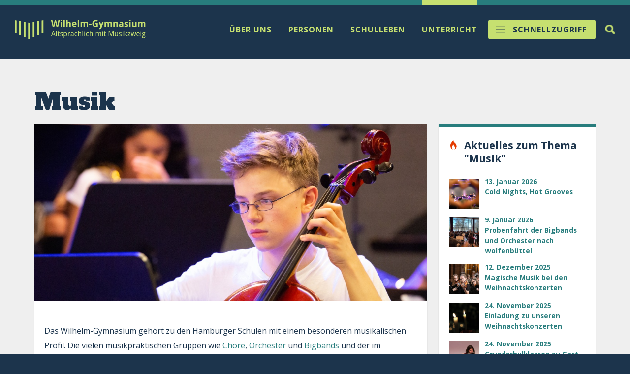

--- FILE ---
content_type: text/html; charset=UTF-8
request_url: https://www.wilhelm-gymnasium.de/unterricht/musik/
body_size: 10448
content:
<!DOCTYPE html><html class="no-js" lang="de"><head> <title> Musik | Wilhelm-Gymnasium </title> <meta name="description" content="Wilhelm-Gymnasium Hamburg"/> <meta name="page-topic" content="Dienstleistung"> <meta name="robots" content="index, follow"/> <meta name="revisit-after" content="7 days"/> <meta name="viewport" content="width=device-width, initial-scale=1.0, user-scalable=no"> <meta http-equiv="X-UA-Compatible" content="IE=edge,chrome=1">  <link rel="apple-touch-icon" sizes="57x57" href="/apple-icon-57x57.png"> <link rel="apple-touch-icon" sizes="60x60" href="/apple-icon-60x60.png"> <link rel="apple-touch-icon" sizes="72x72" href="/apple-icon-72x72.png"> <link rel="apple-touch-icon" sizes="76x76" href="/apple-icon-76x76.png"> <link rel="apple-touch-icon" sizes="114x114" href="/apple-icon-114x114.png"> <link rel="apple-touch-icon" sizes="120x120" href="/apple-icon-120x120.png"> <link rel="apple-touch-icon" sizes="144x144" href="/apple-icon-144x144.png"> <link rel="apple-touch-icon" sizes="152x152" href="/apple-icon-152x152.png"> <link rel="apple-touch-icon" sizes="180x180" href="/apple-icon-180x180.png"> <link rel="icon" type="image/png" sizes="192x192" href="/android-icon-192x192.png"> <link rel="icon" type="image/png" sizes="32x32" href="/favicon-32x32.png"> <link rel="icon" type="image/png" sizes="96x96" href="/favicon-96x96.png"> <link rel="icon" type="image/png" sizes="16x16" href="/favicon-16x16.png"> <link rel="manifest" href="/manifest.json"> <meta name="msapplication-TileColor" content="#ffffff"> <meta name="msapplication-TileImage" content="/ms-icon-144x144.png"> <meta name="theme-color" content="#ffffff">  <link href='https://fonts.googleapis.com/css?family=Open+Sans:400,700' rel='stylesheet' type='text/css'> <link href='https://fonts.googleapis.com/css?family=Alfa+Slab+One' rel='stylesheet' type='text/css'> <meta name='robots' content='max-image-preview:large'/><link rel="alternate" title="oEmbed (JSON)" type="application/json+oembed" href="https://www.wilhelm-gymnasium.de/wp-json/oembed/1.0/embed?url=https%3A%2F%2Fwww.wilhelm-gymnasium.de%2Funterricht%2Fmusik%2F"/><link rel="alternate" title="oEmbed (XML)" type="text/xml+oembed" href="https://www.wilhelm-gymnasium.de/wp-json/oembed/1.0/embed?url=https%3A%2F%2Fwww.wilhelm-gymnasium.de%2Funterricht%2Fmusik%2F&#038;format=xml"/><style id='wp-img-auto-sizes-contain-inline-css' type='text/css'>img:is([sizes=auto i],[sizes^="auto," i]){contain-intrinsic-size:3000px 1500px}/*# sourceURL=wp-img-auto-sizes-contain-inline-css */</style><style id='wp-emoji-styles-inline-css' type='text/css'> img.wp-smiley, img.emoji { display: inline !important; border: none !important; box-shadow: none !important; height: 1em !important; width: 1em !important; margin: 0 0.07em !important; vertical-align: -0.1em !important; background: none !important; padding: 0 !important; }/*# sourceURL=wp-emoji-styles-inline-css */</style><style id='wp-block-library-inline-css' type='text/css'>:root{--wp-block-synced-color:#7a00df;--wp-block-synced-color--rgb:122,0,223;--wp-bound-block-color:var(--wp-block-synced-color);--wp-editor-canvas-background:#ddd;--wp-admin-theme-color:#007cba;--wp-admin-theme-color--rgb:0,124,186;--wp-admin-theme-color-darker-10:#006ba1;--wp-admin-theme-color-darker-10--rgb:0,107,160.5;--wp-admin-theme-color-darker-20:#005a87;--wp-admin-theme-color-darker-20--rgb:0,90,135;--wp-admin-border-width-focus:2px}@media (min-resolution:192dpi){:root{--wp-admin-border-width-focus:1.5px}}.wp-element-button{cursor:pointer}:root .has-very-light-gray-background-color{background-color:#eee}:root .has-very-dark-gray-background-color{background-color:#313131}:root .has-very-light-gray-color{color:#eee}:root .has-very-dark-gray-color{color:#313131}:root .has-vivid-green-cyan-to-vivid-cyan-blue-gradient-background{background:linear-gradient(135deg,#00d084,#0693e3)}:root .has-purple-crush-gradient-background{background:linear-gradient(135deg,#34e2e4,#4721fb 50%,#ab1dfe)}:root .has-hazy-dawn-gradient-background{background:linear-gradient(135deg,#faaca8,#dad0ec)}:root .has-subdued-olive-gradient-background{background:linear-gradient(135deg,#fafae1,#67a671)}:root .has-atomic-cream-gradient-background{background:linear-gradient(135deg,#fdd79a,#004a59)}:root .has-nightshade-gradient-background{background:linear-gradient(135deg,#330968,#31cdcf)}:root .has-midnight-gradient-background{background:linear-gradient(135deg,#020381,#2874fc)}:root{--wp--preset--font-size--normal:16px;--wp--preset--font-size--huge:42px}.has-regular-font-size{font-size:1em}.has-larger-font-size{font-size:2.625em}.has-normal-font-size{font-size:var(--wp--preset--font-size--normal)}.has-huge-font-size{font-size:var(--wp--preset--font-size--huge)}.has-text-align-center{text-align:center}.has-text-align-left{text-align:left}.has-text-align-right{text-align:right}.has-fit-text{white-space:nowrap!important}#end-resizable-editor-section{display:none}.aligncenter{clear:both}.items-justified-left{justify-content:flex-start}.items-justified-center{justify-content:center}.items-justified-right{justify-content:flex-end}.items-justified-space-between{justify-content:space-between}.screen-reader-text{border:0;clip-path:inset(50%);height:1px;margin:-1px;overflow:hidden;padding:0;position:absolute;width:1px;word-wrap:normal!important}.screen-reader-text:focus{background-color:#ddd;clip-path:none;color:#444;display:block;font-size:1em;height:auto;left:5px;line-height:normal;padding:15px 23px 14px;text-decoration:none;top:5px;width:auto;z-index:100000}html :where(.has-border-color){border-style:solid}html :where([style*=border-top-color]){border-top-style:solid}html :where([style*=border-right-color]){border-right-style:solid}html :where([style*=border-bottom-color]){border-bottom-style:solid}html :where([style*=border-left-color]){border-left-style:solid}html :where([style*=border-width]){border-style:solid}html :where([style*=border-top-width]){border-top-style:solid}html :where([style*=border-right-width]){border-right-style:solid}html :where([style*=border-bottom-width]){border-bottom-style:solid}html :where([style*=border-left-width]){border-left-style:solid}html :where(img[class*=wp-image-]){height:auto;max-width:100%}:where(figure){margin:0 0 1em}html :where(.is-position-sticky){--wp-admin--admin-bar--position-offset:var(--wp-admin--admin-bar--height,0px)}@media screen and (max-width:600px){html :where(.is-position-sticky){--wp-admin--admin-bar--position-offset:0px}}/*# sourceURL=wp-block-library-inline-css */</style><style id='global-styles-inline-css' type='text/css'>
:root{--wp--preset--aspect-ratio--square: 1;--wp--preset--aspect-ratio--4-3: 4/3;--wp--preset--aspect-ratio--3-4: 3/4;--wp--preset--aspect-ratio--3-2: 3/2;--wp--preset--aspect-ratio--2-3: 2/3;--wp--preset--aspect-ratio--16-9: 16/9;--wp--preset--aspect-ratio--9-16: 9/16;--wp--preset--color--black: #000000;--wp--preset--color--cyan-bluish-gray: #abb8c3;--wp--preset--color--white: #ffffff;--wp--preset--color--pale-pink: #f78da7;--wp--preset--color--vivid-red: #cf2e2e;--wp--preset--color--luminous-vivid-orange: #ff6900;--wp--preset--color--luminous-vivid-amber: #fcb900;--wp--preset--color--light-green-cyan: #7bdcb5;--wp--preset--color--vivid-green-cyan: #00d084;--wp--preset--color--pale-cyan-blue: #8ed1fc;--wp--preset--color--vivid-cyan-blue: #0693e3;--wp--preset--color--vivid-purple: #9b51e0;--wp--preset--gradient--vivid-cyan-blue-to-vivid-purple: linear-gradient(135deg,rgb(6,147,227) 0%,rgb(155,81,224) 100%);--wp--preset--gradient--light-green-cyan-to-vivid-green-cyan: linear-gradient(135deg,rgb(122,220,180) 0%,rgb(0,208,130) 100%);--wp--preset--gradient--luminous-vivid-amber-to-luminous-vivid-orange: linear-gradient(135deg,rgb(252,185,0) 0%,rgb(255,105,0) 100%);--wp--preset--gradient--luminous-vivid-orange-to-vivid-red: linear-gradient(135deg,rgb(255,105,0) 0%,rgb(207,46,46) 100%);--wp--preset--gradient--very-light-gray-to-cyan-bluish-gray: linear-gradient(135deg,rgb(238,238,238) 0%,rgb(169,184,195) 100%);--wp--preset--gradient--cool-to-warm-spectrum: linear-gradient(135deg,rgb(74,234,220) 0%,rgb(151,120,209) 20%,rgb(207,42,186) 40%,rgb(238,44,130) 60%,rgb(251,105,98) 80%,rgb(254,248,76) 100%);--wp--preset--gradient--blush-light-purple: linear-gradient(135deg,rgb(255,206,236) 0%,rgb(152,150,240) 100%);--wp--preset--gradient--blush-bordeaux: linear-gradient(135deg,rgb(254,205,165) 0%,rgb(254,45,45) 50%,rgb(107,0,62) 100%);--wp--preset--gradient--luminous-dusk: linear-gradient(135deg,rgb(255,203,112) 0%,rgb(199,81,192) 50%,rgb(65,88,208) 100%);--wp--preset--gradient--pale-ocean: linear-gradient(135deg,rgb(255,245,203) 0%,rgb(182,227,212) 50%,rgb(51,167,181) 100%);--wp--preset--gradient--electric-grass: linear-gradient(135deg,rgb(202,248,128) 0%,rgb(113,206,126) 100%);--wp--preset--gradient--midnight: linear-gradient(135deg,rgb(2,3,129) 0%,rgb(40,116,252) 100%);--wp--preset--font-size--small: 13px;--wp--preset--font-size--medium: 20px;--wp--preset--font-size--large: 36px;--wp--preset--font-size--x-large: 42px;--wp--preset--spacing--20: 0.44rem;--wp--preset--spacing--30: 0.67rem;--wp--preset--spacing--40: 1rem;--wp--preset--spacing--50: 1.5rem;--wp--preset--spacing--60: 2.25rem;--wp--preset--spacing--70: 3.38rem;--wp--preset--spacing--80: 5.06rem;--wp--preset--shadow--natural: 6px 6px 9px rgba(0, 0, 0, 0.2);--wp--preset--shadow--deep: 12px 12px 50px rgba(0, 0, 0, 0.4);--wp--preset--shadow--sharp: 6px 6px 0px rgba(0, 0, 0, 0.2);--wp--preset--shadow--outlined: 6px 6px 0px -3px rgb(255, 255, 255), 6px 6px rgb(0, 0, 0);--wp--preset--shadow--crisp: 6px 6px 0px rgb(0, 0, 0);}:where(.is-layout-flex){gap: 0.5em;}:where(.is-layout-grid){gap: 0.5em;}body .is-layout-flex{display: flex;}.is-layout-flex{flex-wrap: wrap;align-items: center;}.is-layout-flex > :is(*, div){margin: 0;}body .is-layout-grid{display: grid;}.is-layout-grid > :is(*, div){margin: 0;}:where(.wp-block-columns.is-layout-flex){gap: 2em;}:where(.wp-block-columns.is-layout-grid){gap: 2em;}:where(.wp-block-post-template.is-layout-flex){gap: 1.25em;}:where(.wp-block-post-template.is-layout-grid){gap: 1.25em;}.has-black-color{color: var(--wp--preset--color--black) !important;}.has-cyan-bluish-gray-color{color: var(--wp--preset--color--cyan-bluish-gray) !important;}.has-white-color{color: var(--wp--preset--color--white) !important;}.has-pale-pink-color{color: var(--wp--preset--color--pale-pink) !important;}.has-vivid-red-color{color: var(--wp--preset--color--vivid-red) !important;}.has-luminous-vivid-orange-color{color: var(--wp--preset--color--luminous-vivid-orange) !important;}.has-luminous-vivid-amber-color{color: var(--wp--preset--color--luminous-vivid-amber) !important;}.has-light-green-cyan-color{color: var(--wp--preset--color--light-green-cyan) !important;}.has-vivid-green-cyan-color{color: var(--wp--preset--color--vivid-green-cyan) !important;}.has-pale-cyan-blue-color{color: var(--wp--preset--color--pale-cyan-blue) !important;}.has-vivid-cyan-blue-color{color: var(--wp--preset--color--vivid-cyan-blue) !important;}.has-vivid-purple-color{color: var(--wp--preset--color--vivid-purple) !important;}.has-black-background-color{background-color: var(--wp--preset--color--black) !important;}.has-cyan-bluish-gray-background-color{background-color: var(--wp--preset--color--cyan-bluish-gray) !important;}.has-white-background-color{background-color: var(--wp--preset--color--white) !important;}.has-pale-pink-background-color{background-color: var(--wp--preset--color--pale-pink) !important;}.has-vivid-red-background-color{background-color: var(--wp--preset--color--vivid-red) !important;}.has-luminous-vivid-orange-background-color{background-color: var(--wp--preset--color--luminous-vivid-orange) !important;}.has-luminous-vivid-amber-background-color{background-color: var(--wp--preset--color--luminous-vivid-amber) !important;}.has-light-green-cyan-background-color{background-color: var(--wp--preset--color--light-green-cyan) !important;}.has-vivid-green-cyan-background-color{background-color: var(--wp--preset--color--vivid-green-cyan) !important;}.has-pale-cyan-blue-background-color{background-color: var(--wp--preset--color--pale-cyan-blue) !important;}.has-vivid-cyan-blue-background-color{background-color: var(--wp--preset--color--vivid-cyan-blue) !important;}.has-vivid-purple-background-color{background-color: var(--wp--preset--color--vivid-purple) !important;}.has-black-border-color{border-color: var(--wp--preset--color--black) !important;}.has-cyan-bluish-gray-border-color{border-color: var(--wp--preset--color--cyan-bluish-gray) !important;}.has-white-border-color{border-color: var(--wp--preset--color--white) !important;}.has-pale-pink-border-color{border-color: var(--wp--preset--color--pale-pink) !important;}.has-vivid-red-border-color{border-color: var(--wp--preset--color--vivid-red) !important;}.has-luminous-vivid-orange-border-color{border-color: var(--wp--preset--color--luminous-vivid-orange) !important;}.has-luminous-vivid-amber-border-color{border-color: var(--wp--preset--color--luminous-vivid-amber) !important;}.has-light-green-cyan-border-color{border-color: var(--wp--preset--color--light-green-cyan) !important;}.has-vivid-green-cyan-border-color{border-color: var(--wp--preset--color--vivid-green-cyan) !important;}.has-pale-cyan-blue-border-color{border-color: var(--wp--preset--color--pale-cyan-blue) !important;}.has-vivid-cyan-blue-border-color{border-color: var(--wp--preset--color--vivid-cyan-blue) !important;}.has-vivid-purple-border-color{border-color: var(--wp--preset--color--vivid-purple) !important;}.has-vivid-cyan-blue-to-vivid-purple-gradient-background{background: var(--wp--preset--gradient--vivid-cyan-blue-to-vivid-purple) !important;}.has-light-green-cyan-to-vivid-green-cyan-gradient-background{background: var(--wp--preset--gradient--light-green-cyan-to-vivid-green-cyan) !important;}.has-luminous-vivid-amber-to-luminous-vivid-orange-gradient-background{background: var(--wp--preset--gradient--luminous-vivid-amber-to-luminous-vivid-orange) !important;}.has-luminous-vivid-orange-to-vivid-red-gradient-background{background: var(--wp--preset--gradient--luminous-vivid-orange-to-vivid-red) !important;}.has-very-light-gray-to-cyan-bluish-gray-gradient-background{background: var(--wp--preset--gradient--very-light-gray-to-cyan-bluish-gray) !important;}.has-cool-to-warm-spectrum-gradient-background{background: var(--wp--preset--gradient--cool-to-warm-spectrum) !important;}.has-blush-light-purple-gradient-background{background: var(--wp--preset--gradient--blush-light-purple) !important;}.has-blush-bordeaux-gradient-background{background: var(--wp--preset--gradient--blush-bordeaux) !important;}.has-luminous-dusk-gradient-background{background: var(--wp--preset--gradient--luminous-dusk) !important;}.has-pale-ocean-gradient-background{background: var(--wp--preset--gradient--pale-ocean) !important;}.has-electric-grass-gradient-background{background: var(--wp--preset--gradient--electric-grass) !important;}.has-midnight-gradient-background{background: var(--wp--preset--gradient--midnight) !important;}.has-small-font-size{font-size: var(--wp--preset--font-size--small) !important;}.has-medium-font-size{font-size: var(--wp--preset--font-size--medium) !important;}.has-large-font-size{font-size: var(--wp--preset--font-size--large) !important;}.has-x-large-font-size{font-size: var(--wp--preset--font-size--x-large) !important;}
/*# sourceURL=global-styles-inline-css */
</style>
<style id='classic-theme-styles-inline-css' type='text/css'>/*! This file is auto-generated */.wp-block-button__link{color:#fff;background-color:#32373c;border-radius:9999px;box-shadow:none;text-decoration:none;padding:calc(.667em + 2px) calc(1.333em + 2px);font-size:1.125em}.wp-block-file__button{background:#32373c;color:#fff;text-decoration:none}/*# sourceURL=/wp-includes/css/classic-themes.min.css */</style><link rel='stylesheet' id='custom-calendar-events-style-css' href='https://www.wilhelm-gymnasium.de/wp-content/plugins/custom-calendar-events/custom-calendar-events-style.css' type='text/css' media='all'/><link rel='stylesheet' id='page-list-style-css' href='https://www.wilhelm-gymnasium.de/wp-content/plugins/page-list/css/page-list.css' type='text/css' media='all'/><link rel='stylesheet' id='s_bxslider-css' href='https://www.wilhelm-gymnasium.de/wp-content/themes/wigy/inc/bxslider/jquery.bxslider.css' type='text/css' media='all'/><link rel='stylesheet' id='s_dropdown-css' href='https://www.wilhelm-gymnasium.de/wp-content/themes/wigy/inc/dropdown/jquery.dropdown.css' type='text/css' media='all'/><link rel='stylesheet' id='s_fancybox-css' href='https://www.wilhelm-gymnasium.de/wp-content/themes/wigy/inc/fancybox/jquery.fancybox-1.3.4.css' type='text/css' media='all'/><link rel='stylesheet' id='s_calendar-css' href='https://www.wilhelm-gymnasium.de/wp-content/themes/wigy/goo-cal.css' type='text/css' media='all'/><link rel='stylesheet' id='se_mmenu-css' href='https://www.wilhelm-gymnasium.de/wp-content/themes/wigy/inc/dist/mmenu.css' type='text/css' media='all'/><link rel='stylesheet' id='se_mburger-css' href='https://www.wilhelm-gymnasium.de/wp-content/themes/wigy/inc/dist/mburger.min.css' type='text/css' media='all'/><link rel='stylesheet' id='se_style-css' href='https://www.wilhelm-gymnasium.de/wp-content/themes/wigy/style.css' type='text/css' media='all'/><link rel='stylesheet' id='custom-css-css' href='https://www.wilhelm-gymnasium.de/wp-content/themes/wigy/inc/custom.css' type='text/css' media='all'/><link rel='stylesheet' id='popup-css-css' href='https://www.wilhelm-gymnasium.de/wp-content/themes/wigy/inc/popup.css' type='text/css' media='all'/><script type="text/javascript" src="https://www.wilhelm-gymnasium.de/wp-content/themes/wigy/js/jquery.min.js" id="jquery-js"></script><script type="text/javascript" src="https://www.wilhelm-gymnasium.de/wp-content/themes/wigy/inc/bxslider/jquery.bxslider.min.js" id="js_bxslider-js"></script><script type="text/javascript" src="https://www.wilhelm-gymnasium.de/wp-content/themes/wigy/inc/dropdown/jquery.dropdown.js" id="js_dropdown-js"></script><script type="text/javascript" src="https://www.wilhelm-gymnasium.de/wp-content/themes/wigy/inc/masonry/jquery.masonry.min.js" id="js_masonry-js"></script><script type="text/javascript" src="https://www.wilhelm-gymnasium.de/wp-content/themes/wigy/inc/masonry/base.js" id="js_masonry_base-js"></script><script type="text/javascript" src="https://www.wilhelm-gymnasium.de/wp-content/themes/wigy/inc/fancybox/jquery.mousewheel-3.0.4.pack.js" id="js_fancybox_a-js"></script><script type="text/javascript" src="https://www.wilhelm-gymnasium.de/wp-content/themes/wigy/inc/fancybox/jquery.fancybox-1.3.4.js" id="js_fancybox_b-js"></script><script type="text/javascript" src="https://www.wilhelm-gymnasium.de/wp-content/themes/wigy/inc/dist/mmenu.polyfills.js" id="js_polyfills-js"></script><script type="text/javascript" src="https://www.wilhelm-gymnasium.de/wp-content/themes/wigy/inc/dist/mmenu.js" id="js_mmenu-js"></script><script type="text/javascript" src="https://www.wilhelm-gymnasium.de/wp-content/themes/wigy/inc/dist/relaunch.js" id="js_relaunch-js"></script><script type="text/javascript" src="https://www.wilhelm-gymnasium.de/wp-content/themes/wigy/inc/scrolltop/scrolltopcontrol.js" id="js_scrolltop-js"></script><link rel="https://api.w.org/" href="https://www.wilhelm-gymnasium.de/wp-json/"/><link rel="alternate" title="JSON" type="application/json" href="https://www.wilhelm-gymnasium.de/wp-json/wp/v2/pages/317"/><link rel="EditURI" type="application/rsd+xml" title="RSD" href="https://www.wilhelm-gymnasium.de/xmlrpc.php?rsd"/><link rel="canonical" href="https://www.wilhelm-gymnasium.de/unterricht/musik/"/><link rel='shortlink' href='https://www.wilhelm-gymnasium.de/?p=317'/><style id='cresta-social-share-counter-inline-css'>.cresta-share-icon .sbutton {font-family: 'Noto Sans', sans-serif;}</style></head><body class="wp-singular page-template-default page page-id-317 page-child parent-pageid-87 wp-theme-wigy" id="top"><div id="fb-root"></div><script>(function(d, s, id) { var js, fjs = d.getElementsByTagName(s)[0]; if (d.getElementById(id)) return; js = d.createElement(s); js.id = id; js.src = "//connect.facebook.net/de_DE/all.js#xfbml=1&appId=120365301399677"; fjs.parentNode.insertBefore(js, fjs);}(document, 'script', 'facebook-jssdk'));</script> <div id="searchtoggle"> <div id="searchtoggle-frame"> <div class="relativ cf"> <form action="https://www.wilhelm-gymnasium.de" id="searchform" method="get"> <input type="text" value="Suche" onfocus="if(this.value==this.defaultValue)this.value='';" onblur="if(this.value=='')this.value=this.defaultValue;" name="s" id="s" class="site-search__input" placeholder="Suche"/> <input type="submit" value="Suche" id="searchsubmit"/> <a href="#" id="togg-close">schließen</a> </form> </div> </div> </div> <div id="page-wrap" class="oben"> <div class="wrapper blau"> <div id="mobilmenu"> <a class="mburger mburger--collapse" href="#hh-menu"> <b></b> <b></b> <b></b> </a> <div id="hh-menu"> <ul class="main-menu">  <li><span>Über uns</span>  <ul class="cf"> <li><a href="https://www.wilhelm-gymnasium.de/?page_id=4878">Salvete - Willkommen!</a></li> <li><a href="https://www.wilhelm-gymnasium.de/?page_id=51">Altsprachlich</a></li> <li><a href="https://www.wilhelm-gymnasium.de/?page_id=49">Musikzweig</a></li> <li><a href="https://www.wilhelm-gymnasium.de/?page_id=7193">Nachhaltigkeit</a></li> <li><a href="https://www.wilhelm-gymnasium.de/?page_id=2025">Informationen für Viertklässler</a></li> <li><a href="https://www.wilhelm-gymnasium.de/?page_id=57">Schulgeschichte</a></li> </ul> </li> <li><span>Personen</span>  <ul class="cf"> <li><a href="https://www.wilhelm-gymnasium.de/?page_id=65">Schulleitung</a></li> <li><a href="https://www.wilhelm-gymnasium.de/?page_id=830">Schulbüro / Kontakt</a></li> <li><a href="https://www.wilhelm-gymnasium.de/?page_id=67">Kollegium</a></li> <li><a href="https://www.wilhelm-gymnasium.de/?page_id=70">Schülervertretung</a></li> <li><a href="https://www.wilhelm-gymnasium.de/?page_id=72">Elternrat</a></li> <li><a href="https://www.wilhelm-gymnasium.de/?page_id=82">Beratung</a></li> <li><a href="https://www.wilhelm-gymnasium.de/?page_id=6545">Krisenteam</a></li> <li><a href="https://www.wilhelm-gymnasium.de/?page_id=74">Schulverein</a></li> <li><a href="http://www.ehemalige-wg.de" target="_blank">Ehemalige (extern)</a></li> </ul> </li> <li><span>Unterricht</span>  <ul class="cf"> <li><a href="https://www.wilhelm-gymnasium.de/?page_id=91">Stufen</a></li> <li><a href="https://www.wilhelm-gymnasium.de/?page_id=307">Sprachen</a></li> <li><a href="https://www.wilhelm-gymnasium.de/?page_id=317">Musik</a></li> <li><a href="https://www.wilhelm-gymnasium.de/?page_id=303">Deutsch</a></li> <li><a href="https://www.wilhelm-gymnasium.de/?page_id=337">Mathematik</a></li> <li><a href="https://www.wilhelm-gymnasium.de/?page_id=346">Naturwissenschaften</a></li> <li><a href="https://www.wilhelm-gymnasium.de/?page_id=325">Gesellschaftswissenschaften</a></li> <li><a href="https://www.wilhelm-gymnasium.de/?page_id=112">Bildende Kunst</a></li> <li><a href="https://www.wilhelm-gymnasium.de/?page_id=115">Sport</a></li> <li><a href="https://www.wilhelm-gymnasium.de/?page_id=105">Medien und Methoden</a></li> <li><a href="https://www.wilhelm-gymnasium.de/?page_id=299">Begabtenförderung</a></li> <li><a href="https://www.wilhelm-gymnasium.de/?page_id=301">Schulleben</a></li> <li><a href="https://www.wilhelm-gymnasium.de/?page_id=101">Berufsorientierung und Kooperationen</a></li> <li><a href="https://www.wilhelm-gymnasium.de/?page_id=150">Auslandsaufenthalt</a></li> </ul> </li> <li><span>Schulleben</span>  <ul class="cf"> <li><a href="https://www.wilhelm-gymnasium.de/?page_id=170">Aktuelles</a></li> <li><a href="https://www.wilhelm-gymnasium.de/?page_id=127">Ganztag</a></li> <li><a href="https://www.wilhelm-gymnasium.de/?page_id=321">Musikensembles</a></li> <li><a href="https://www.wilhelm-gymnasium.de/?page_id=260">Schüler für Schüler</a></li>  <li><a href="https://www.wilhelm-gymnasium.de/?page_id=630834">Schulsanitätsdienst</a></li> <li><a href="https://www.wilhelm-gymnasium.de/?page_id=80">Ruderverein GRV„H“</a></li> <li><a href="https://www.wilhelm-gymnasium.de/?page_id=2371330">Schulhund</a></li> <li><a href="https://www.wilhelm-gymnasium.de/?page_id=2370684">Hausordnung</a></li> </ul> </li> <li id="s-menu" class="schnellzugriff"><span>Schnellzugriff</span>  <ul class="cf"> <li><a href="https://www.wilhelm-gymnasium.de/#termine">Termine</a></li> <li><a href="https://wilhelmgymnasium.itslearning.com/" target="_blank">itslearning</a></li> <li><a href="https://www.wilhelm-gymnasium.de/?page_id=146">Kapheneion</a></li> <li><a href="https://www.instagram.com/wilhelmgymnasium/" target="_blank">Instagram</a></li> <li><a href="https://www.youtube.com/c/wilhelmgymnasiumhh" target="_blank">Youtube</a></li> <li><a href="https://www.wilhelm-gymnasium.de/?page_id=630222">Galerie</a></li> <li><a href="https://www.wilhelm-gymnasium.de/?page_id=234773">Downloads</a></li> <li><a href="https://www.wilhelm-gymnasium.de/?page_id=1588">Schulkleidung</a></li> <li><a href="https://www.wilhelm-gymnasium.de/?page_id=6268">Nuntius Wilhelmi</a></li> <li><a href="https://mobile.dsbcontrol.de/DSBmobilePage.aspx" target="_blank">Vertretungsplan</a></li> </ul> </li> </ul> </div> <a href="https://www.wilhelm-gymnasium.de" class="bobono logo"><img src="https://www.wilhelm-gymnasium.de/wp-content/themes/wigy/img/svg/wilhelm_gymnasium_logo.svg"/></a> </div> <div id="topmenu" class="blau"> <div class="inner cf"> <div class="header-left"> <a href="https://www.wilhelm-gymnasium.de" class="bobono logo"><img src="https://www.wilhelm-gymnasium.de/wp-content/themes/wigy/img/svg/wilhelm_gymnasium_logo.svg"/></a> </div> <div class="header-center"> <ul class="main-menu">  <li><a href="/uber-uns/" data-dropdown="#dropdown-ueber_uns" class="dd"><span>Über uns</span></a></li> <li><a href="/personen/" data-dropdown="#dropdown-personen" class="dd"><span>Personen</span></a></li> <li><a href="/schulleben/" data-dropdown="#dropdown-schulleben" class="dd"><span>Schulleben</span></a></li> <li><a href="/unterricht/" data-dropdown="#dropdown-unterricht" class="dd"><span>Unterricht</span></a></li> </ul> </div> <div class="header-right"> <div class="n-right"> <div id="togg-search"><a href="#"><span>Suche</span></a></div> <div id="s-menu"><a href="#" data-dropdown="#dropdown-schnellzugriff" class="dd schnellzugriff">Schnellzugriff</a></div> </div> </div> </div> </div>  <div id="dropdown-ueber_uns" class="dropdown dropdown-tip"> <ul class="dropdown-menu cf"> <li><a href="https://www.wilhelm-gymnasium.de/?page_id=4878">Salvete - Willkommen!</a></li> <li><a href="https://www.wilhelm-gymnasium.de/?page_id=51">Altsprachlich</a></li> <li><a href="https://www.wilhelm-gymnasium.de/?page_id=49">Musikzweig</a></li> <li><a href="https://www.wilhelm-gymnasium.de/?page_id=7193">Nachhaltigkeit</a></li> <li><a href="https://www.wilhelm-gymnasium.de/?page_id=2025">Informationen für Viertklässler</a></li> <li><a href="https://www.wilhelm-gymnasium.de/?page_id=57">Schulgeschichte</a></li> </ul> </div>  <div id="dropdown-personen" class="dropdown dropdown-tip"> <ul class="dropdown-menu cf"> <li><a href="https://www.wilhelm-gymnasium.de/?page_id=65">Schulleitung</a></li> <li><a href="https://www.wilhelm-gymnasium.de/?page_id=830">Schulbüro / Kontakt</a></li> <li><a href="https://www.wilhelm-gymnasium.de/?page_id=67">Kollegium</a></li> <li><a href="https://www.wilhelm-gymnasium.de/?page_id=70">Schülervertretung</a></li> <li><a href="https://www.wilhelm-gymnasium.de/?page_id=72">Elternrat</a></li> <li><a href="https://www.wilhelm-gymnasium.de/?page_id=82">Beratung</a></li> <li><a href="https://www.wilhelm-gymnasium.de/?page_id=6545">Krisenteam</a></li> <li><a href="https://www.wilhelm-gymnasium.de/?page_id=74">Schulverein</a></li> <li><a href="http://www.ehemalige-wg.de" target="_blank">Ehemalige (extern)</a></li> </ul> </div>  <div id="dropdown-schulleben" class="dropdown dropdown-tip"> <ul class="dropdown-menu cf"> <li><a href="https://www.wilhelm-gymnasium.de/?page_id=170">Aktuelles</a></li> <li><a href="https://www.wilhelm-gymnasium.de/?page_id=127">Ganztag</a></li> <li><a href="https://www.wilhelm-gymnasium.de/?page_id=321">Musikensembles</a></li> <li><a href="https://www.wilhelm-gymnasium.de/?page_id=260">Schüler für Schüler</a></li>  <li><a href="https://www.wilhelm-gymnasium.de/?page_id=630834">Schulsanitätsdienst</a></li> <li><a href="https://www.wilhelm-gymnasium.de/?page_id=80">Ruderverein GRV„H“</a></li> <li><a href="https://www.wilhelm-gymnasium.de/?page_id=2371330">Schulhund</a></li> <li><a href="https://www.wilhelm-gymnasium.de/?page_id=2370684">Hausordnung</a></li> </ul> </div>  <div id="dropdown-unterricht" class="dropdown dropdown-tip"> <ul class="dropdown-menu cf"> <li><a href="https://www.wilhelm-gymnasium.de/?page_id=91">Stufen</a></li> <li><a href="https://www.wilhelm-gymnasium.de/?page_id=307">Sprachen</a></li> <li><a href="https://www.wilhelm-gymnasium.de/?page_id=317">Musik</a></li> <li><a href="https://www.wilhelm-gymnasium.de/?page_id=303">Deutsch</a></li> <li><a href="https://www.wilhelm-gymnasium.de/?page_id=337">Mathematik</a></li> <li><a href="https://www.wilhelm-gymnasium.de/?page_id=346">Naturwissenschaften</a></li> <li><a href="https://www.wilhelm-gymnasium.de/?page_id=325">Gesellschaftswissenschaften</a></li> <li><a href="https://www.wilhelm-gymnasium.de/?page_id=112">Bildende Kunst</a></li> <li><a href="https://www.wilhelm-gymnasium.de/?page_id=115">Sport</a></li> <li><a href="https://www.wilhelm-gymnasium.de/?page_id=105">Medien und Methoden</a></li> <li><a href="https://www.wilhelm-gymnasium.de/?page_id=299">Begabtenförderung</a></li> <li><a href="https://www.wilhelm-gymnasium.de/?page_id=301">Schulleben</a></li> <li><a href="https://www.wilhelm-gymnasium.de/?page_id=101">Berufsorientierung und Kooperationen</a></li> <li><a href="https://www.wilhelm-gymnasium.de/?page_id=150">Auslandsaufenthalt</a></li> </ul> </div>  <div id="dropdown-schnellzugriff" class="dropdown dropdown-tip"> <ul class="dropdown-menu cf"> <li><a href="https://www.wilhelm-gymnasium.de#termine">Termine</a></li> <li><a href="https://wilhelmgymnasium.itslearning.com/" target="_blank">itslearning</a></li> <li><a href="https://www.wilhelm-gymnasium.de/?page_id=146">Kapheneion</a></li> <li><a href="https://www.instagram.com/accounts/login/?next=/wilhelmgymnasium/" target="_blank">Instagram</a></li> <li><a href="https://www.youtube.com/c/wilhelmgymnasiumhh" target="_blank">Youtube</a></li> <li><a href="https://www.wilhelm-gymnasium.de/?page_id=630222">Galerie</a></li> <li><a href="https://www.wilhelm-gymnasium.de/?page_id=234773">Downloads</a></li> <li><a href="https://www.wilhelm-gymnasium.de/?page_id=1588">Schulkleidung</a></li> <li><a href="https://www.wilhelm-gymnasium.de/?page_id=6268">Nuntius Wilhelmi</a></li> <li><a href="https://mobile.dsbcontrol.de/DSBmobilePage.aspx" target="_blank">Vertretungsplan</a></li> </ul> </div> </div>  <div class="post" id="post-317"> <div class="post-inner"> <div class="inner-2 pbottom40"> <h1 class="mtop10 mbottom30">Musik</h1> <div class="cf"> <div class="box-article relativ"> <div class="box-article-inner"> <div class="cf page-medien"> </div> <div class="box-article-no-thumbnail"></div>   </div>   <div class="box-article-inner grey"> <div id="anker-mobil"> </div>  <div class="box-article-picture stretchback" style="background: #fff url('https://www.wilhelm-gymnasium.de/wp-content/uploads/2020/11/30-05-18_Commwork_Wandelkonzert-25_hp.jpg') no-repeat;"></div> <div class="dia"><h3></h3><p>Das Wilhelm-Gymnasium gehört zu den Hamburger Schulen mit einem besonderen musikalischen Profil. Die vielen musikpraktischen Gruppen wie <a title="Chöre" href="https://www.wilhelm-gymnasium.de/?page_id=321">Chöre</a>, <a title="Orchester" href="https://www.wilhelm-gymnasium.de/?page_id=319">Orchester</a> und <a title="Bigbands" href="https://www.wilhelm-gymnasium.de/?page_id=323">Bigbands</a> und der im Musikunterricht aller Jahrgänge immer wieder geförderte Bezug zwischen Theorie und Praxis prägen das schulische Leben und verleihen der Musik am Wilhelm-Gymnasium einen großen Stellenwert.</p><h2>Klasse 5-10</h2><p>Das Wilhelm-Gymnasium bietet neben den verschiedenen Musik-Arbeitsgemeinschaften, der allen Schülerinnen und Schülern offen steht, auch einen verstärkten Musikunterricht im Klassenverband an. Diese Musikklassen bilden den sogenannten <a title="Musikzweig" href="https://www.wilhelm-gymnasium.de/?page_id=49">„Musikzweig“</a> des Wilhelm-Gymnasiums.</p><p>In der Oberstufe bieten wir ein künstlerisches Profil an, bei dem Musik (oder Kunst) das profilgebende Fach ist. Somit kann Musik als Abitur-Fach gewählt werden. Darüber hinaus besteht die Möglichkeit, Musikgruppen wie Chor, Orchester oder Bigband als musikpraktischen Kurs zu belegen, die so in die Abiturwertung mit einfließen.</p><p>Ein eigener musikalischer Terminkalender informiert über die zahlreichen musikalischen Veranstaltungen, wie zum Beispiel den <strong>Talenteschuppen</strong>, die stimmungsvollen <strong>Weihnachtskonzerte</strong> in der St. Johannis-Kirche, das sommerliche <strong>Wandelkonzert</strong>, das <strong>Singfest</strong> und vieles mehr.</p></div> <div class="dia downloads-dia" name="downloadbereich" id="downloadbereich"> <h4>Downloads zu diesem Thema<br/></h4> <ul class="unstyled cf mtop20"> <li class="dl-link"> <a href="https://www.wilhelm-gymnasium.de/wp-content/uploads/2013/05/Musik-Bewertung-laufende-Mitarbeit-N.pdf" target="_blank"> Bewertungskriterien in Musik </a> </li> </ul> </div>  </div> </div>   <div class="sidenavi-outer">  <div id="anker-desktop" class="sidenavi-inset mbottom20 "> <div class="sidenavi-inner anker">  </div> </div>  <div class="sidenavi-inset mbottom20"> <div class="sidenavi-inner"> <h4 class="cat-menu-artikel-headline news">Aktuelles zum Thema "Musik"<br/></h4> <ul class="cat-menu-artikel unstyled cf"> <li class="mtop20 cf"> <span class="sidebar-thumb-s"> <a href="https://www.wilhelm-gymnasium.de/cold-nights-hot-grooves-am-13-januar/" class="bobono"> <img width="150" height="150" src="https://www.wilhelm-gymnasium.de/wp-content/uploads/2026/01/20260113_Cold-Nights-Hot-Grooves-103-150x150.jpg" class="attachment-thumbnail size-thumbnail wp-post-image" alt="" decoding="async" loading="lazy" srcset="https://www.wilhelm-gymnasium.de/wp-content/uploads/2026/01/20260113_Cold-Nights-Hot-Grooves-103-150x150.jpg 150w, https://www.wilhelm-gymnasium.de/wp-content/uploads/2026/01/20260113_Cold-Nights-Hot-Grooves-103-90x90.jpg 90w, https://www.wilhelm-gymnasium.de/wp-content/uploads/2026/01/20260113_Cold-Nights-Hot-Grooves-103-400x400.jpg 400w" sizes="auto, (max-width: 150px) 100vw, 150px"/>  </a> </span> <strong>13. Januar 2026</strong><br/> <a href="https://www.wilhelm-gymnasium.de/cold-nights-hot-grooves-am-13-januar/">Cold Nights, Hot Grooves</a> </li> <li class="mtop20 cf"> <span class="sidebar-thumb-s"> <a href="https://www.wilhelm-gymnasium.de/probenfahrt-der-bigbands-und-orchester-nach-wolfenbuettel/" class="bobono"> <img width="150" height="150" src="https://www.wilhelm-gymnasium.de/wp-content/uploads/2026/01/IMG_7463-150x150.jpg" class="attachment-thumbnail size-thumbnail wp-post-image" alt="" decoding="async" loading="lazy" srcset="https://www.wilhelm-gymnasium.de/wp-content/uploads/2026/01/IMG_7463-150x150.jpg 150w, https://www.wilhelm-gymnasium.de/wp-content/uploads/2026/01/IMG_7463-90x90.jpg 90w, https://www.wilhelm-gymnasium.de/wp-content/uploads/2026/01/IMG_7463-400x400.jpg 400w" sizes="auto, (max-width: 150px) 100vw, 150px"/>  </a> </span> <strong>9. Januar 2026</strong><br/> <a href="https://www.wilhelm-gymnasium.de/probenfahrt-der-bigbands-und-orchester-nach-wolfenbuettel/">Probenfahrt der Bigbands und Orchester nach Wolfenbüttel</a> </li> <li class="mtop20 cf"> <span class="sidebar-thumb-s"> <a href="https://www.wilhelm-gymnasium.de/magische-musik-bei-den-weihnachtskonzerten/" class="bobono"> <img width="150" height="150" src="https://www.wilhelm-gymnasium.de/wp-content/uploads/2025/12/20251210_Weihnachtskonzert_2-044-150x150.jpg" class="attachment-thumbnail size-thumbnail wp-post-image" alt="" decoding="async" loading="lazy" srcset="https://www.wilhelm-gymnasium.de/wp-content/uploads/2025/12/20251210_Weihnachtskonzert_2-044-150x150.jpg 150w, https://www.wilhelm-gymnasium.de/wp-content/uploads/2025/12/20251210_Weihnachtskonzert_2-044-90x90.jpg 90w, https://www.wilhelm-gymnasium.de/wp-content/uploads/2025/12/20251210_Weihnachtskonzert_2-044-400x400.jpg 400w" sizes="auto, (max-width: 150px) 100vw, 150px"/>  </a> </span> <strong>12. Dezember 2025</strong><br/> <a href="https://www.wilhelm-gymnasium.de/magische-musik-bei-den-weihnachtskonzerten/">Magische Musik bei den Weihnachtskonzerten</a> </li> <li class="mtop20 cf"> <span class="sidebar-thumb-s"> <a href="https://www.wilhelm-gymnasium.de/einladung-zu-unseren-weihnachtskonzerten/" class="bobono"> <img width="150" height="150" src="https://www.wilhelm-gymnasium.de/wp-content/uploads/2024/12/20241210_Weihnachtskonzerte-3015-150x150.jpg" class="attachment-thumbnail size-thumbnail wp-post-image" alt="" decoding="async" loading="lazy" srcset="https://www.wilhelm-gymnasium.de/wp-content/uploads/2024/12/20241210_Weihnachtskonzerte-3015-150x150.jpg 150w, https://www.wilhelm-gymnasium.de/wp-content/uploads/2024/12/20241210_Weihnachtskonzerte-3015-90x90.jpg 90w, https://www.wilhelm-gymnasium.de/wp-content/uploads/2024/12/20241210_Weihnachtskonzerte-3015-400x400.jpg 400w" sizes="auto, (max-width: 150px) 100vw, 150px"/>  </a> </span> <strong>24. November 2025</strong><br/> <a href="https://www.wilhelm-gymnasium.de/einladung-zu-unseren-weihnachtskonzerten/">Einladung zu unseren Weihnachtskonzerten</a> </li> <li class="mtop20 cf"> <span class="sidebar-thumb-s"> <a href="https://www.wilhelm-gymnasium.de/vierte-klassen-zu-gast-beim-werkstattkonzert/" class="bobono"> <img width="150" height="150" src="https://www.wilhelm-gymnasium.de/wp-content/uploads/2025/11/20251124_Werkstattkonzert-118-2-150x150.jpg" class="attachment-thumbnail size-thumbnail wp-post-image" alt="" decoding="async" loading="lazy" srcset="https://www.wilhelm-gymnasium.de/wp-content/uploads/2025/11/20251124_Werkstattkonzert-118-2-150x150.jpg 150w, https://www.wilhelm-gymnasium.de/wp-content/uploads/2025/11/20251124_Werkstattkonzert-118-2-90x90.jpg 90w, https://www.wilhelm-gymnasium.de/wp-content/uploads/2025/11/20251124_Werkstattkonzert-118-2-400x400.jpg 400w" sizes="auto, (max-width: 150px) 100vw, 150px"/>  </a> </span> <strong>24. November 2025</strong><br/> <a href="https://www.wilhelm-gymnasium.de/vierte-klassen-zu-gast-beim-werkstattkonzert/">Grundschulklassen zu Gast bei Werkstattkonzerten</a> </li> <li class="mtop20 cf"> <span class="sidebar-thumb-s"> <a href="https://www.wilhelm-gymnasium.de/1-preis-fuer-blue-seven/" class="bobono"> <img width="150" height="150" src="https://www.wilhelm-gymnasium.de/wp-content/uploads/2025/11/img_5958-150x150.jpg" class="attachment-thumbnail size-thumbnail wp-post-image" alt="" decoding="async" loading="lazy" srcset="https://www.wilhelm-gymnasium.de/wp-content/uploads/2025/11/img_5958-150x150.jpg 150w, https://www.wilhelm-gymnasium.de/wp-content/uploads/2025/11/img_5958-90x90.jpg 90w, https://www.wilhelm-gymnasium.de/wp-content/uploads/2025/11/img_5958-400x400.jpg 400w" sizes="auto, (max-width: 150px) 100vw, 150px"/>  </a> </span> <strong>19. November 2025</strong><br/> <a href="https://www.wilhelm-gymnasium.de/1-preis-fuer-blue-seven/">1. Preis für Jazz-Combo Blue Seven</a> </li> </ul> </div> </div> </div>  </div>  </div>  </div>  </div>  </div></div><div class="footer-outer"> <div id="footer" class="inner"> <div class="fbottom"> <span class="fright">&copy;2026 Wilhelm-Gymnasium</span> <span class="fleft">  <a href="https://www.wilhelm-gymnasium.de/?page_id=170">Aktuelles</a> <a href="https://www.wilhelm-gymnasium.de/?page_id=1518">Sitemap</a> <a href="https://www.wilhelm-gymnasium.de/?page_id=1253">Impressum</a> <a href="https://www.wilhelm-gymnasium.de/?page_id=1272">Datenschutz</a> </span> </div> </div></div><script type="speculationrules">{"prefetch":[{"source":"document","where":{"and":[{"href_matches":"/*"},{"not":{"href_matches":["/wp-*.php","/wp-admin/*","/wp-content/uploads/*","/wp-content/*","/wp-content/plugins/*","/wp-content/themes/wigy/*","/*\\?(.+)"]}},{"not":{"selector_matches":"a[rel~=\"nofollow\"]"}},{"not":{"selector_matches":".no-prefetch, .no-prefetch a"}}]},"eagerness":"conservative"}]}</script><script type="text/javascript" id="page-scroll-to-id-plugin-script-js-extra">/* <![CDATA[ */var mPS2id_params = {"instances":{"mPS2id_instance_0":{"selector":"a[href*='#']:not([href='#'])","autoSelectorMenuLinks":"true","excludeSelector":"a[href^='#tab-'], a[href^='#tabs-'], a[data-toggle]:not([data-toggle='tooltip']), a[data-slide], a[data-vc-tabs], a[data-vc-accordion], a.screen-reader-text.skip-link","scrollSpeed":1500,"autoScrollSpeed":"true","scrollEasing":"easeInOutQuint","scrollingEasing":"easeOutQuint","forceScrollEasing":"false","pageEndSmoothScroll":"true","stopScrollOnUserAction":"false","autoCorrectScroll":"false","autoCorrectScrollExtend":"false","layout":"vertical","offset":"180","dummyOffset":"false","highlightSelector":"","clickedClass":"mPS2id-clicked","targetClass":"mPS2id-target","highlightClass":"mPS2id-highlight","forceSingleHighlight":"false","keepHighlightUntilNext":"false","highlightByNextTarget":"false","appendHash":"false","scrollToHash":"true","scrollToHashForAll":"true","scrollToHashDelay":0,"scrollToHashUseElementData":"true","scrollToHashRemoveUrlHash":"true","disablePluginBelow":0,"adminDisplayWidgetsId":"true","adminTinyMCEbuttons":"true","unbindUnrelatedClickEvents":"true","unbindUnrelatedClickEventsSelector":"","normalizeAnchorPointTargets":"false","encodeLinks":"false"}},"total_instances":"1","shortcode_class":"_ps2id"};//# sourceURL=page-scroll-to-id-plugin-script-js-extra/* ]]> */</script><script type="text/javascript" src="https://www.wilhelm-gymnasium.de/wp-content/plugins/page-scroll-to-id/js/page-scroll-to-id.min.js" id="page-scroll-to-id-plugin-script-js"></script><script id="wp-emoji-settings" type="application/json">{"baseUrl":"https://s.w.org/images/core/emoji/17.0.2/72x72/","ext":".png","svgUrl":"https://s.w.org/images/core/emoji/17.0.2/svg/","svgExt":".svg","source":{"concatemoji":"https://www.wilhelm-gymnasium.de/wp-includes/js/wp-emoji-release.min.js"}}</script><script type="module">/* <![CDATA[ *//*! This file is auto-generated */const a=JSON.parse(document.getElementById("wp-emoji-settings").textContent),o=(window._wpemojiSettings=a,"wpEmojiSettingsSupports"),s=["flag","emoji"];function i(e){try{var t={supportTests:e,timestamp:(new Date).valueOf()};sessionStorage.setItem(o,JSON.stringify(t))}catch(e){}}function c(e,t,n){e.clearRect(0,0,e.canvas.width,e.canvas.height),e.fillText(t,0,0);t=new Uint32Array(e.getImageData(0,0,e.canvas.width,e.canvas.height).data);e.clearRect(0,0,e.canvas.width,e.canvas.height),e.fillText(n,0,0);const a=new Uint32Array(e.getImageData(0,0,e.canvas.width,e.canvas.height).data);return t.every((e,t)=>e===a[t])}function p(e,t){e.clearRect(0,0,e.canvas.width,e.canvas.height),e.fillText(t,0,0);var n=e.getImageData(16,16,1,1);for(let e=0;e<n.data.length;e++)if(0!==n.data[e])return!1;return!0}function u(e,t,n,a){switch(t){case"flag":return n(e,"\ud83c\udff3\ufe0f\u200d\u26a7\ufe0f","\ud83c\udff3\ufe0f\u200b\u26a7\ufe0f")?!1:!n(e,"\ud83c\udde8\ud83c\uddf6","\ud83c\udde8\u200b\ud83c\uddf6")&&!n(e,"\ud83c\udff4\udb40\udc67\udb40\udc62\udb40\udc65\udb40\udc6e\udb40\udc67\udb40\udc7f","\ud83c\udff4\u200b\udb40\udc67\u200b\udb40\udc62\u200b\udb40\udc65\u200b\udb40\udc6e\u200b\udb40\udc67\u200b\udb40\udc7f");case"emoji":return!a(e,"\ud83e\u1fac8")}return!1}function f(e,t,n,a){let r;const o=(r="undefined"!=typeof WorkerGlobalScope&&self instanceof WorkerGlobalScope?new OffscreenCanvas(300,150):document.createElement("canvas")).getContext("2d",{willReadFrequently:!0}),s=(o.textBaseline="top",o.font="600 32px Arial",{});return e.forEach(e=>{s[e]=t(o,e,n,a)}),s}function r(e){var t=document.createElement("script");t.src=e,t.defer=!0,document.head.appendChild(t)}a.supports={everything:!0,everythingExceptFlag:!0},new Promise(t=>{let n=function(){try{var e=JSON.parse(sessionStorage.getItem(o));if("object"==typeof e&&"number"==typeof e.timestamp&&(new Date).valueOf()<e.timestamp+604800&&"object"==typeof e.supportTests)return e.supportTests}catch(e){}return null}();if(!n){if("undefined"!=typeof Worker&&"undefined"!=typeof OffscreenCanvas&&"undefined"!=typeof URL&&URL.createObjectURL&&"undefined"!=typeof Blob)try{var e="postMessage("+f.toString()+"("+[JSON.stringify(s),u.toString(),c.toString(),p.toString()].join(",")+"));",a=new Blob([e],{type:"text/javascript"});const r=new Worker(URL.createObjectURL(a),{name:"wpTestEmojiSupports"});return void(r.onmessage=e=>{i(n=e.data),r.terminate(),t(n)})}catch(e){}i(n=f(s,u,c,p))}t(n)}).then(e=>{for(const n in e)a.supports[n]=e[n],a.supports.everything=a.supports.everything&&a.supports[n],"flag"!==n&&(a.supports.everythingExceptFlag=a.supports.everythingExceptFlag&&a.supports[n]);var t;a.supports.everythingExceptFlag=a.supports.everythingExceptFlag&&!a.supports.flag,a.supports.everything||((t=a.source||{}).concatemoji?r(t.concatemoji):t.wpemoji&&t.twemoji&&(r(t.twemoji),r(t.wpemoji)))});//# sourceURL=https://www.wilhelm-gymnasium.de/wp-includes/js/wp-emoji-loader.min.js/* ]]> */</script><script type="text/javascript"> $(document).ready(function () { $("a[rel=example_group]").fancybox({ 'transitionIn': 'none', 'padding': 0, 'transitionOut': 'none', 'titlePosition': 'over', margin: [15, 15, 15, 15], 'titleFormat': function (title, currentArray, currentIndex, currentOpts) { return '<span id="fancybox-title-over">' + (currentIndex + 1) + ' / ' + currentArray.length + (title.length ? ' &nbsp; ' + title : '') + '</span>'; } }); });</script><script> $(document).ready(function () { $('.bxslider').bxSlider({ mode: 'fade', pagerCustom: '.bx-pager-header', auto: true, randomStart: true, preloadImages: 'all' }); $('.bxslidernews').bxSlider({ infiniteLoop: false, hideControlOnEnd: true }); });</script><script> $(document).ready(function () { $("#togg-search").click(function () { $("#searchtoggle").fadeToggle(); setTimeout(function () { $('#searchtoggle .site-search__input').focus(); }, 20); }); $("#togg-close").click(function () { $("#searchtoggle").hide(); }); });</script><script type="text/javascript"> $('body').click(function () { $('#searchtoggle').hide(); }); $('#searchtoggle-frame').click(function (e) { e.stopPropagation() }); $('#togg-search').click(function (e) { $(this).next('#searchtoggle').fadeToggle(); e.stopPropagation(); });</script><script type="text/javascript"> $(document).on("scroll", function () { if ($(document).scrollTop() > 100) { $("#page-wrap").removeClass("oben").addClass("unten"); } else { $("#page-wrap").removeClass("unten").addClass("oben"); } });</script><script type="text/javascript"> $(document).ready(function () { var stickyMenuTop = 300; $(window).scroll(function () { if ($(document).scrollTop() > stickyMenuTop) { $('#top').addClass('scrollto'); } else { $('#top').removeClass('scrollto'); } }); });</script></body></html>

<!-- Cached by WP-Optimize (gzip) - https://teamupdraft.com/wp-optimize/ - Last modified: 16. January 2026 3:17 (Europe/Berlin UTC:1) -->


--- FILE ---
content_type: text/css
request_url: https://www.wilhelm-gymnasium.de/wp-content/plugins/custom-calendar-events/custom-calendar-events-style.css
body_size: 3889
content:
.calendar-app {
    display: flex;
    flex-wrap: wrap;
    gap: 30px;
}

.calendar-loading .calendar-cell.calendar-day {
	pointer-events: none;
	filter: blur(3px);
	transition: all .12s ease-in-out;
}

.calendar-controls {
    margin-bottom: 10px;
}

.calendar {
    background: transparent;
    color: #1c344c;
    overflow: hidden;
    border-left: 1px solid #d5d5d5;
    border-top: 1px solid #d5d5d5;
}

.calendar-grid {
    display: grid;
    grid-template-columns: repeat(7, minmax(40px, 1fr));
    gap: 0;
}

.calendar-events {
    flex: 1;
    color: #fff;
    margin-top: 67px;
}

.calendar .calendar-title {
    font-size: 24px;
    font-weight: 600;
    text-transform: uppercase;
    color: #E0FF00;
}

.calendar-weekday {
    font-size: 18px;
    font-weight: 400;
}

.calendar-cell {
    position: relative;
    display: flex;
    flex-direction: column;
    text-align: center;
    font-size: 16px;
    font-weight: normal;
    padding: 12px;
    background: #efefef;
    border-radius: 0;
    align-items: flex-start;
    height: 120px;
    justify-content: space-between;
    /* outline: 1px solid #e0e0e0; */
    /* outline-offset: -1px; */
    border-bottom: 1px solid #d5d5d5;
    border-right: 1px solid #d5d5d5;
}

.calendar-cell.calendar-day:hover {
    outline-color: #5d5d5d;
    transition: outline-color .12s ease;
}

.calendar-cell.calendar-day.has-event:hover {
    cursor: pointer;
    outline-color: #E0FF00;
    transition: outline-color .12s ease;
}

.calendar-cell.calendar-weekday {
    outline: none;
    max-height: 44px;
    text-align: left;
    align-items: flex-start;
    background: #efefef;
    border-radius: 0;
    height: auto;
    line-height: 1;
}


.calendar-cell.calendar-day.today {
    /* outline: 1px solid #e0ff00; */
    /* outline-offset: -1px; */
    background-color: #e3e3e3;
}

/* .calendar-day button {
    background-color: transparent;
    color: #fff;
    border: 1px solid transparent;
} */

.calendar-cell.calendar-day .day-date {
    font-size: 42px;
    font-weight: 400;
}

/* .calendar-day.has-event button {
    background: transparent;
    color: #E0FF00;
    font-weight: bold;
} */


/* .calendar-cell.calendar-day.has-event.has-multi::after {
    position: absolute;
    content: '';
    left: 50%;
    bottom: 0;
    transform: translate(-50%, -5px);
    height: 3px;
    width: calc(100% - 5px);
    background: #e0ff00;
    border-radius: 2px;
} */

.calendar-day button:hover {
    background-color: #2d3138;
}


.calendar-day.today button {
    border-color: #e0ff00;
}

.calendar-day button.active {
    border-color: #fff;
    color: #fff;
}

.calendar-arrows button.prev-btn, .calendar-arrows button.next-btn {
    padding: 0;
    display: flex;
    flex-shrink: 0;
    align-items: center;
    justify-content: center;
    max-width: 40px;
    width: 40px;
    height: 40px;
    border: 1px solid transparent;
    background-color: transparent;
    opacity: .5;
    transition: all .12s ease-in-out;
}

.calendar-arrows button.prev-btn:hover, .calendar-arrows button.next-btn:hover {
    opacity: 1;
    transition: all .12s ease-in-out;
}


/* .calendar-arrows button.prev-btn {
    background-position: center;
    background-repeat: no-repeat;
    background-size: 50%;
    background-image: url('[data-uri]');
}

.calendar-arrows button.next-btn {
    background-position: center;
    background-repeat: no-repeat;
    background-size: 50%;
    background-image: url('[data-uri]');
} */

/* .calendar-arrows button svg {
    display: flex;
    width: 17px;
    height: 11px;
} */

.calendar-app button.today-btn {
    color: #fff;
    font-size: 16px;
    border: none;
    width: 100%;
    transition: all .12s ease;
    border-left: none;
    border-right: none;
    outline: none;
    align-items: flex-start;
    background: #1c344c;
    border-radius: 0px;
    line-height: 1;
    text-align: center;
}

.calendar-app button.today-btn:hover {
    color: #E0FF00;
    background-color: #c6e070;
    color: #1c344c;
    transition: all .12s ease;
}

/* .calendar-controls {
    margin-bottom: 4px;
    display: flex;
    align-items: stretch;
    gap: 4px;
    justify-content: flex-start;
    flex-wrap: wrap;
} */

.calendar-controls {
    display: grid;
    grid-template-columns: repeat(7, minmax(40px, 1fr));
    gap: 4px;
    margin-bottom: 26px;
}

.calendar-header {
    display: flex;
    align-items: center;
    justify-content: space-between;
    margin-bottom: 10px;
}

.calendar-title {
    font-size: 42px;
    line-height: 120%;
    color: #1c344c;
    font-family: 'Alfa Slab One', Impact, Arial, Helvetica, sans-serif;
}

.calendar-arrows {
    display: flex;
    align-items: center;
    gap: 10px;
}

/* .calendar-arrows {
    display: grid;
    grid-template-columns: 1fr 1fr;
    gap: 6px;
} */

.calendar-base {
    width: 100%;
    /* height: 500px; */
    /* max-width: 395px; */
}

/* .event-item {
    border-bottom: 1px solid #fff;
    padding: 20px 16px 20px 16px;
} */

.event-list {
    text-align: left;
    display: flex;
    flex-direction: column;
    align-items: flex-start;
    gap: 2px;
}

/* .event-list > .event-item:nth-child(n+5) {
    display: none;
} */

.event-item {
    position: relative;
    cursor: pointer;
    font-size: 12px;
    line-height: 1.2;
    font-weight: 400;
    display: -webkit-box;
    word-break: break-all;
    -webkit-line-clamp: 1;
    -webkit-box-orient: vertical;
    text-overflow: ellipsis;
    overflow-wrap: break-word;
    background: #464646;
    border-radius: 3px;
    padding: 1px 3px;
    overflow: hidden;
    color: #fff;
}

.event-item {
    background: var(--event-color, #969696);
}

/* .calendar-day.has-event {
    background: color-mix(in srgb, var(--event-color, #464646) 10%, transparent);
} */


.event-list .no-events {
    font-size: 14px;
    line-height: 1.2;
    font-weight: 400;
}

.event-content {
    display: none;
    padding-top: 16px;
}

/* .event-title__title {
    margin: 0;
    position: relative;
    text-transform: uppercase;
    padding-right: 45px;
}

.event-title__title::after {
    position: absolute;
    display: flex;
    align-items: center;
    content: "";
    width: 24px;
    height: 24px;
    right: 0;
    top: 50%;
    transform: translate(0, -50%);
    background-position: 50% 50%;
    background-repeat: no-repeat;
    background-size: contain;
    background-image: url("[data-uri]");
    transition: background-image 0.3s ease;
} */

.event-item.active .event-title__title::after {
    background-position: 50% 50%;
    background-repeat: no-repeat;
    background-image: url("[data-uri]");
    transition: background-image 0.3s ease;
}

.event-description {
    font-size: 20px;
    text-transform: none;
    line-height: 150%;
}

.event-item.has-time {
    padding-right: 20px;
}

.event-item.has-time::after {
    position: absolute;
    content: '';
    top: 2px;
    right: 2px;
    display: block;
    width: 15px;
    height: 15px;
    background-position: center center;
    background-repeat: no-repeat;
    background-size: contain;
    background-image: url('[data-uri]');
}

/* span.event-time-icon {
    position: absolute;
    top: 2px;
    right: 2px;
    display: block;
    width: 15px;
    height: 15px;
    background-position: center center;
    background-repeat: no-repeat;
    background-size: contain;
    background-image: url('[data-uri]');
} */

/* .calendar-day button:hover + span.event-time-icon {
    background-image: url('[data-uri]');
} */


.calendar-app-modal-backdrop {
    position: fixed;
    top: 0;
    left: 0;
    right: 0;
    bottom: 0;
    background: rgba(0, 0, 0, 0.5);
    opacity: 0;
    transition: opacity 0.3s ease;
    z-index: 999;
    pointer-events: none;
}

.calendar-app-modal-content h3 {
    margin: 0;
    margin-bottom: 25px;
    font-size: 36px;
    line-height: normal;
}

.calendar-app-modal-backdrop.active {
    opacity: 1;
    pointer-events: all;
}

.view-all-events-modal {
    position: fixed;
    top: 50%;
    left: 50%;
    transform: translate(-50%, -50%) scale(0.95);
    background: white;
    color: #000;
    padding: 40px 40px 20px 40px;
    border-radius: 8px;
    opacity: 0;
    transition: all 0.3s ease;
    z-index: 1000;
    max-width: 720px;
    width: 100%;
    max-height: 80%;
    overflow-y: auto;
}

.view-all-events-modal.active {
    opacity: 1;
    transform: translate(-50%, -50%) scale(1);
}

.view-all-events-modal .modal-content {
    text-align: left;
}

ul.event-list-modal {
    list-style: none;
    padding-left: 0px;
    font-size: 18px;
}

ul.event-list-modal li {
    margin-bottom: 10px;
    border-left: 14px solid var(--event-color, #1C344C);
    border-radius: 6px;
    padding-left: 12px;
    background-color: #f3f3f3;
}

ul.event-list-modal li span.event-title {
    display: block;
    font-size: 22px;
    font-weight: 500;
}

/*  */
button.close-modal-btn {
    display: block;
    width: 26px;
    height: 26px;
    position: absolute;
    top: 10px;
    right: 10px;
    cursor: pointer;
    background-color: transparent;
    background-repeat: no-repeat;
    background-size: contain;
    background-image: url("[data-uri]");
    background-position: center;
    outline: none;
    border: none;
}


@media screen and (max-width: 1279px) {
    .calendar-grid {
        gap: 3px;
    }

    /* .calendar-cell.calendar-weekday {
        height: 36px;
    } */

    .calendar-cell {
        font-size: 14px;
        padding: 8px;
    }

    .calendar-cell.calendar-weekday > span {
        display: none;
    }

    .calendar-cell.calendar-weekday::before {
        content: attr(data-short-day);
    }
    
    .calendar-cell.calendar-day .day-date {
        font-size: 32px;
    }

    .calendar .calendar-title {
        font-size: 20px;
        line-height: 120%;
    }

    .calendar button.prev-btn,
    .calendar button.next-btn {
        width: 27px;
        height: 27px;
    }



    .calendar-cell button.today-btn {
        font-size: 16px;
    }

    .event-item {
        font-size: 12px;
    }

    .event-list .no-events {
        font-size: 12px;
    }

    .event-item.has-time {
        padding-right: 17px;
    }

    .event-item.has-time::after {
        width: 12px;
        height: 12px;
    }

}

/* @media screen and (max-width: 1023px) {

    .event-item.has-time::after {
        display: none;
    }
} */

@media screen and (max-width: 870px) {

    
    .calendar-controls {
        /* grid-template-columns: repeat(3, minmax(40px, 1fr)); */
        gap: 2px;
        margin-bottom: 12px;
    }

    .calendar-grid {
        gap: 3px;
    }


    .calendar-cell {
        font-size: 14px;
        padding: 6px;
        height: 102px;
    }
    
    .calendar-cell.calendar-day .day-date {
        font-size: 26px;
    }

    .event-item {
        font-size: 11px;
        letter-spacing: 0.3px;
    }

    .view-all-events-modal {
        max-width: 90%;
        padding: 40px 20px 10px 20px;
    }

    .calendar-app-modal-content h3 {
        font-size: 32px;
    }

    ul.event-list-modal {
        font-size: 18px;
    }

    ul.event-list-modal li span.event-title {
        font-size: 18px;
    }

}

@media screen and (max-width: 560px) {



    .calendar-grid {
        gap: 2px;
    }

    .calendar-title {
        font-size: 30px;
    }

    .calendar-arrows button.prev-btn, .calendar-arrows button.next-btn {
        max-width: 34px;
        width: 34px;
        height: 34px;
    }


     .calendar-controls {
        grid-template-columns: repeat(3, minmax(40px, 1fr));
    }

    .calendar-cell {
        font-size: 12px;
        padding: 3px;
        height: 60px;
    }
    
    .calendar-cell.calendar-day .day-date {
        font-size: 18px;
        line-height: 1;
    }

    .calendar-app button.today-btn {
        font-size: 14px;
    }

    
    .event-item {
        font-size: 10px;
        word-break: break-all;
        letter-spacing: 0.2px;
    }

    .event-item.has-time {
        padding-right: 3px;
    }

    .event-item.has-time::after {
        display: none;
    }

    .calendar-app-modal-content h3 {
        font-size: 26px;
    }
}

--- FILE ---
content_type: text/css
request_url: https://www.wilhelm-gymnasium.de/wp-content/themes/wigy/goo-cal.css
body_size: 1332
content:
/* PAGE GRID */

.gce-page-grid .gce-calendar .gce-caption{ /* Caption at top of calendar */
	color:#333333;
	text-align:center;
}

.gce-page-grid .gce-calendar{ /* Main calendar table */
	width:100%;
	border-collapse:collapse;
	border:1px solid #CCCCCC;
	color:#CCCCCC;
}

.gce-page-grid .gce-calendar th{ /* Day headings (S, M etc.) */
	border:1px solid #CCCCCC;
	text-align:center;
	width:14.29%;
	padding:0;
}

.gce-page-grid .gce-calendar td{ /* Day table cells */
	border:1px solid #CCCCCC;
	text-align:center;
	height:80px;
	vertical-align:middle;
	padding:0;
}

.gce-page-grid .gce-calendar .gce-has-events{ /* Table cells with events */
	color:#333333;
	cursor:pointer;
}

.gce-page-grid .gce-calendar .gce-event-info{ /* Event information */
	display:none; /* Important! */
}

.gce-page-grid .gce-calendar .gce-day-number{ /* Day number span */
	font-size:2em;
}

.gce-page-grid .gce-calendar .gce-today{ /* Table cell that represents today */
	background-color:#DDDDDD;
}

.gce-page-grid .gce-calendar .gce-next,
.gce-page-grid .gce-calendar .gce-prev{ /* Previous and next month links */
	cursor:pointer;
	display:inline-block;
	width:3%;
}

.gce-page-grid .gce-calendar .gce-month-title{ /* Month title */
	display:inline-block;
	width:90%;
}

.gce-page-grid .gce-calendar th abbr{ /* Day letter abbreviation */
	border-bottom:none;
}

/* PAGE LIST */

.gce-page-list .gce-list p{ /* Each piece of information in the list */
	margin:0;
}

.gce-page-list .gce-list p span,
.gce-page-list .gce-list div span{ /* The text displayed before each piece of info, 'Starts:' for example */
	color: #1C344C;
}

.gce-page-list .gce-list .gce-list-event{ /* The event title */
	background-color:#fff;
	display: block;
	font-weight: 700;
}

.gce-page-list .gce-list .gce-list-title{ /* The title (not the same as event title) */
	font-weight:bold;
}

.gce-page-list .gce-list ul{
	list-style-type:none;
	margin:0;
	padding:0;
}
.gce-list li:before, .gce-list li:after { content: "\0020"; display: block; height: 0; overflow: hidden; }  
.gce-list li:after { clear: both; }  
.gce-list li { zoom: 1; }  

/* WIDGET GRID */

.gce-widget-grid .gce-calendar .gce-caption{
	text-align:center;
}

.gce-widget-grid .gce-calendar{ /* Main calendar table */
	width:100%;
	border:1px solid #CCCCCC;
	border-collapse:collapse;
}

.gce-widget-grid .gce-calendar th{ /* Day headings (S, M etc.) */
	width:14.29%;
	border:1px solid #CCCCCC;
	text-align:center;
}

.gce-widget-grid .gce-calendar td{ /* Day table cells */
	color:#CCCCCC;
	width:14.29%;
	border:1px solid #CCCCCC;
	text-align:center;
}

.gce-widget-grid .gce-calendar .gce-has-events{ /* Table cells with events */
	cursor:pointer;
	color:#666666;
}

.gce-widget-grid .gce-calendar .gce-today{ /* Table cell that represents today */
	background-color:#DDDDDD;
}

.gce-widget-grid  .gce-calendar .gce-event-info{ /* Event information */
	display:none; /* Important! */
}

.gce-widget-grid  .gce-calendar .gce-next,
.gce-widget-grid  .gce-calendar .gce-prev{ /* Prev and next month links */
	cursor:pointer;
	display:inline-block;
	width:5%;
}

.gce-widget-grid .gce-calendar .gce-month-title{ /* Month title in caption at top of table */
	display:inline-block;
	width:80%;
}

.gce-widget-grid .gce-calendar th abbr{ /* Day name abbreviations */
	border-bottom:none;
}

/* WIDGET LIST */

.gce-widget-list .gce-list p{ /* Each piece of information in the list */
	margin:0;
}

.gce-widget-list .gce-list p span,
.gce-widget-list .gce-list div span{ /* The text displayed before each piece of info, 'Starts:' for example */
	color:#999999;
}

.gce-widget-list .gce-list .gce-list-event{ /* The event title */
	background-color:#DDDDDD;
}

.gce-widget-list .gce-list .gce-list-title{ /* The title (not the same as event title) */
	font-weight:bold;
}

.gce-widget-list .gce-list ul{
	list-style-type:none;
	margin:0;
	padding:0;
}

/* TOOLTIP */

.gce-event-info{ /* Tooltip container */
	background-color:#FFFFFF;
	border:1px solid #333333;
	max-width:300px;
}

.gce-event-info .gce-tooltip-title{ /* 'Events on...' text */
	margin:5px;
	font-weight:bold;
	font-size:1.2em;
}

.gce-event-info ul{ /* Events list */
	padding:0;
	margin:5px;
	list-style-type:none;
}

.gce-event-info ul li{ /* Event list item */
	margin:10px 0 0 0;
}

.gce-event-info ul li p{ /* Each piece of information */
	margin:0;
}

.gce-event-info ul li p span,
.gce-event-info ul li div span{ /* The text displayed before each piece of info, 'Starts:' for example */
	color:#999999;
}

.gce-event-info .gce-tooltip-event{ /* The event title */
	background-color:#DDDDDD;
	font-weight:bold;
}

body.home .gce-feed-1,
body.home .gce-feed-2,
body.home .gce-feed-3 {
	padding-bottom: 13px;
	margin-bottom: 13px;
	border-bottom: #efefef 1px solid;
}

.gce-feed-1 .feed-title {
	font-weight: 700;
	color: #f83a22;
}
.gce-feed-2 .feed-title {
	font-weight: 700;
	color: #7bd148;
}
.gce-feed-3 .feed-title {
	font-weight: 700;
	color: #9a9cff;
}

body.home .gce-feed-1 .feed-title,
body.home .gce-feed-2 .feed-title,
body.home .gce-feed-3 .feed-title {
	display: none;
}

body.home .gce-feed-1:last-child,
body.home .gce-feed-2:last-child,
body.home .gce-feed-3:last-child {
	border-bottom: 0;
}

.gce-feed-1:last-child {
	border-bottom: 0;
}
.cal-wann {
	font-style: italic;
	padding-right: 10px;
}
.cal-go {
	float: right;
}
.cal-go a {
	color: #fff;
	background: #287D7D;
	font-size: 13px;
	padding: 0 6px;
	-webkit-border-radius: 2px;    
    border-radius: 2px;
    padding-bottom: 1px;
    white-space: nowrap; 
}
body.home .cal-go {
	float: none;
	width: 100%;
	display: block;
}

body.page-template-tpl_termine-php .feed1, body.page-template-tpl_termine-php .feed2, body.page-template-tpl_termine-php .feed3 {
	
}

body.page-template-tpl_termine-php .feed1 .gce-list-event, body.page-template-tpl_termine-php .feed2 .gce-list-event, body.page-template-tpl_termine-php .feed3 .gce-list-event {
	float: left;
	margin-right: 12px;
}
body.page-template-tpl_termine-php .feed-title {
	float: left;
	margin-right: 12px;
}
body.page-template-tpl_termine-php .gce-feed-1, body.page-template-tpl_termine-php .gce-feed-2, body.page-template-tpl_termine-php .gce-feed-3 {
	padding: 12px 0;
	border-bottom: #efefef 1px solid;
}


.eventblock span {
	color: #1C344C!important;
}
.ev-title {
	display: block;
	font-weight: 700;
}
.ev-link {
	display: block;
}


.page-template-tpl_termine-php .ev-title,
.page-template-tpl_termine-php .ev-date,
.page-template-tpl_termine-php .ev-link {
	/*float: left;*/
}
.page-template-tpl_termine-php .gce-feed {
	display: block;
	width: 100%;
}
div.eventblock {
	display: block;
	width: 100%;
}
.page-template-tpl_termine-php .gce-feed:after {
	clear: both;
}
.page-template-tpl_termine-php .gce-feed {
	padding-bottom: 20px;
	margin-bottom: 20px;
	border-bottom: #efefef 1px solid;
}
.page-template-tpl_termine-php .ev-date,
.page-template-tpl_termine-php .ev-title {
	/*margin-right: 20px;*/
}
.page-template-tpl_termine-php .ev-title {
	font-size: 18px;
	margin-top: -2px;
}


.page-template-tpl_termine-php .gce-event-day {
	display: inline;
}
.page-template-tpl_termine-php div.gce-feed {
	float: left;
	width: 30%;
	margin-bottom: 50px;
	min-height: 170px;
	padding-right: 3%;
}
.page-template-tpl_termine-php div.gce-feed:nth-child(3n+4) {
	/*content: "clear";
	display: block;
	height: 20px;
	background: red;*/
}

@media (max-width: 800px) {
	.page-template-tpl_termine-php .ev-title,
	.page-template-tpl_termine-php .ev-date {
		width: 100%;
	}
}

@media (max-width: 680px) {
	.page-template-tpl_termine-php div.gce-feed {
		float: none;
		width: 100%;
		margin-bottom: 20px;
		padding-bottom: 10px;
		min-height: 1px;
		padding-right: 0;
	}
}

--- FILE ---
content_type: text/css
request_url: https://www.wilhelm-gymnasium.de/wp-content/themes/wigy/style.css
body_size: 13547
content:
@charset "UTF-8";
/**!
Theme Name: Wilhelm-Gymnasium
Description: Wilhelm-Gymnasium Hamburg Theme
Author: COMMWORK Werbeagentur
Version: 1.2
License: MIT License
*/
.d-none {
  display: none; }

html, body, body div, span, object, iframe, h1, h2, h3, h4, h5, h6, p, blockquote, pre, abbr, address, cite, code, del, dfn, em, img, ins, kbd, q, samp, small, strong, sub, sup, var, b, i, dl, dt, dd, ol, ul, li, fieldset, form, label, legend, table, caption, tbody, tfoot, thead, tr, th, td, article, aside, figure, footer, header, hgroup, menu, nav, section, time, mark, audio, video {
  margin: 0;
  padding: 0;
  border: 0;
  outline: 0;
  vertical-align: baseline;
  background: transparent; }

html {
  font-size: 16px; }

body {
  hyphens: auto;
  line-height: 1.9em;
  background: #1C344C;
  background-image: url(img/globalback.jpg); }

body, img {
  transition: all .2s linear; }

article, aside, figure, footer, header, hgroup, nav, section {
  display: block; }

/* Responsive images */
img, object, embed {
  max-width: 100%;
  height: auto; }

@media \0screen {
  img {
    width: auto; } }
.dia img {
  opacity: .99; }

/* General Common Sense */
img.alignleft {
    float: left;
    margin-right: 10px;
}
img.alignright {
    float: right;
    margin-left: 10px;
}


/*fonts*/
html, button, input, select, textarea {
  font-family: 'Open Sans', sans-serif; }

/*listen*/
li {
  line-height: 1.7em; }

/* force a vertical scrollbar */
/*
html {
	overflow-y: scroll;
}
*/
/* delete bullets */
ul {
  list-style: none; }

.entry ul {
  margin-bottom: 1.3em; }

.entry ul li {
  list-style: disc;
  margin-left: 25px; }

.entry ol li {
  margin-left: 25px; }

blockquote, q {
  quotes: none; }

blockquote {
  font-style: italic;
  border-left: #efefef 4px solid;
  padding-left: 20px; }

blockquote:before, blockquote:after, q:before, q:after {
  content: '';
  content: none; }

a {
  margin: 0;
  padding: 0;
  vertical-align: baseline;
  background: transparent;
  text-decoration: none; }

a {
  opacity: 1;
  transition: opacity 300ms ease-out !important; }

a:hover {
  opacity: .7; }

del {
  text-decoration: line-through; }

abbr[title], dfn[title] {
  border-bottom: 1px dotted #000;
  cursor: help; }

/* tables */
table {
  border-collapse: collapse;
  border-spacing: 0; }

th {
  font-weight: 700;
  vertical-align: bottom; }

td {
  font-weight: 400;
  vertical-align: top; }

hr {
  display: block;
  height: 1px;
  border: 0;
  border-top: 1px solid #ccc;
  margin: 1em 0;
  padding: 0; }

input, select {
  vertical-align: middle; }

pre {
  white-space: pre;
  /* CSS2 */
  white-space: pre-wrap;
  /* CSS 2.1 */
  white-space: pre-line;
  /* CSS 3 (and 2.1 as well, actually) */
  word-wrap: break-word;
  /* IE */ }

input[type="radio"] {
  vertical-align: text-bottom; }

input[type="checkbox"] {
  vertical-align: bottom;
  *vertical-align: baseline; }

.ie6 input {
  vertical-align: text-bottom; }

select, input, textarea {
  font: .9rem sans-serif; }

table {
  font-size: inherit;
  font: .9rem; }

/* Accessible focus treatment */
a:hover, a:active {
  outline: none; }

small {
  font-size: .7rem; }

strong, th {
  font-weight: 700; }

td, td img {
  vertical-align: baseline; }

/* Make sure sup and sub don't screw with your line-heights */
sub, sup {
  font-size: .7rem;
  line-height: 0;
  position: relative; }

sup {
  top: -.5em; }

sub {
  bottom: -.25em; }

.video-container {
  position: relative;
  padding-bottom: 56.25%;
  height: 0;
  overflow: hidden; }

.video-container iframe, .video-container object, .video-container embed, .video-container video {
  position: absolute;
  top: 0;
  left: 0;
  width: 100%;
  height: 100%; }

/* standardize any monospaced elements */
pre, code, kbd, samp {
  font-family: monospace, sans-serif; }

/* hand cursor on clickable elements */
.clickable, label, input[type=button], input[type=submit], button {
  cursor: pointer; }

/* Webkit browsers add a 2px margin outside the chrome of form elements */
button, input, select, textarea {
  margin: 0; }

/* make buttons play nice in IE */
button {
  width: auto;
  overflow: visible; }

.cf:before,
.cf:after {
  content: "\0020";
  display: block;
  height: 0;
  overflow: hidden; }

.cf:after {
  clear: both; }

.cf {
  zoom: 1; }

p {
  margin-bottom: 1em; }

h1, h2 {
  font-family: 'Alfa Slab One', Impact, Arial, Helvetica, sans-serif;
  font-weight: 400;
  margin-bottom: .3em; }

h1 a, h2 a, h3 a, h4 a, h5 a {
  text-decoration: none !important;
  color: #1C344C;
  border-bottom: 0 !important; }

h1 {
  font-size: 3rem;
  margin-bottom: 3rem;
  font-weight: 400; }

body.home h2 {
  font-size: 2rem;
  line-height: 1.3;
  font-weight: 400; }

h2,
.h2 {
  font-size: 2.1rem;
  line-height: 1.3;
  font-weight: 400; }

h3,
.h3 {
  font-size: 1.6rem;
  line-height: 1.3; }

h4,
.h4 {
  font-size: 1.3rem;
  line-height: 1.32; }

.post h3 {
  margin-bottom: 1rem; }

/* Elemente
-------------------------------------------------------------------------------*/
.lc_mb-0 > *:last-child {
  margin-bottom: 0; }

.siblings_mt_m > * + * {
  margin-top: 15px; }

/* klassen für diverse auflösungen
-------------------------------------------------------------------------------*/
.show768 {
  display: none; }

body, select, input, textarea {
  color: #1C344C; }

a {
  color: #287D7D; }

.entry a {
  border-bottom: #C6E070 1px dotted; }

a:hover {
  color: #287D7D; }

ins {
  background-color: #fcd700;
  color: #000;
  text-decoration: none; }

mark {
  background-color: #fcd700;
  color: #000;
  font-style: italic;
  font-weight: 700; }

/* Responsive iFrame */
.responsive-iframe-container iframe, .vresponsive-iframe-container object, .vresponsive-iframe-container embed {
  max-width: 100%; }

/* And here begins the Wordpress fun.
-------------------------------------------------------------------------------*/
/*
|--------------------------------------------------------------------------
| admin functions
|--------------------------------------------------------------------------
*/
.post-edit-link {
  background: #00d898 url(img/edit-icon.png) center center no-repeat;
  color: #fff;
  width: 50px;
  height: 50px;
  line-height: 50px;
  text-indent: -9999px;
  display: block;
  position: fixed;
  left: 20px;
  top: 20px;
  border-radius: 50px;
  z-index: 999999;
  transition: width 2s, height 2s;
  /* Safari */ }

.post-edit-link:hover {
  text-indent: 0;
  width: auto;
  font-weight: 700;
  padding-left: 49px;
  padding-right: 20px;
  background: #00d898 url(img/edit-icon.png) 15px center no-repeat;
  color: #fff;
  opacity: 1; }

/*
|--------------------------------------------------------------------------
| audio to player
|--------------------------------------------------------------------------
*/
.audio-sidebar {
  margin-bottom: 8px;
  display: block; }

.name_der_audio_datei {
  margin-bottom: 14px;
  margin-top: 5px;
  display: block;
  font-size: .8rem;
  line-height: 1.2em; }

/*
|--------------------------------------------------------------------------
| responsive youtube player container
|--------------------------------------------------------------------------
*/
.responsiveContainer {
  position: relative;
  padding-bottom: 56%;
  height: 0;
  overflow: hidden; }

.responsiveContainer iframe {
  position: absolute;
  top: 0;
  left: 0;
  width: 100%;
  height: 100%; }

.biggericon {
  font-size: 1rem;
  margin-right: 6px; }

.clearstroke {
  background: url(img/stroke-a.png) no-repeat center bottom; }

.clearstroke:nth-child(5n+3) {
  background: url(img/stroke-b.png) no-repeat center bottom; }

.clearstroke {
  margin-bottom: 60px;
  padding-bottom: 6px; }

.clearstroke:last-child {
  background: none; }

.footer-meta {
  font-size: .75rem;
  font-weight: 700;
  margin-bottom: 10px; }

.thumb-fallback {
  font-size: 60px;
  max-width: 305px;
  display: block;
  height: 190px;
  max-height: 190px;
  overflow: hidden;
  font-family: 'Alfa Slab One', Arial, Helvetica, sans-serif;
  line-height: 2.3rem;
  color: rgba(40, 125, 125, 0.8);
  hyphens: none; }

.preview-icons {
  margin-top: 13px;
  float: left; }

.preview-icon-download {
  background: url(img/preview-icon-download.png); }

.preview-icon-galerie {
  background: url(img/preview-icon-galerie.png); }

.preview-icon-audio {
  background: url(img/preview-icon-audio.png); }

.single-medien a {
  background-position: center 0;
  background-repeat: no-repeat;
  margin-right: 3px;
  display: inline-block;
  width: 33px;
  height: 33px;
  line-height: 33px;
  vertical-align: middle;
  text-align: center; }

.single-medien a:hover {
  background-position: center -50px; }

.page-medien {
  position: absolute;
  left: 12px;
  top: 12px; }

.page-medien a {
  background-position: center 0;
  background-repeat: no-repeat;
  margin-right: 3px;
  margin-top: -36px;
  display: inline-block;
  width: 33px;
  height: 33px;
  line-height: 33px;
  vertical-align: middle;
  text-align: center; }

.page-medien a:hover {
  background-position: center -50px; }

.home-medien {
  float: left;
  margin-top: 5px; }

.home-medien a {
  background-position: center 0;
  background-repeat: no-repeat;
  margin-right: 10px;
  margin-bottom: 6px;
  display: inline-block;
  width: 33px;
  height: 33px;
  line-height: 33px;
  vertical-align: middle;
  text-align: center;
  float: none; }

.home-medien a:hover {
  background-position: center -50px; }

#page-wrap {
  width: 100%;
  background: #287D7D; }

ol.commentlist {
  list-style: none; }

ol.commentlist li.comment {
  border-bottom: 1px dotted #666;
  padding: 10px; }

ol.commentlist li.comment div.vcard cite.fn {
  font-style: normal; }

ol.commentlist li.comment div.vcard img.avatar {
  float: right;
  margin: 0 0 10px 10px; }

ol.commentlist li.comment div.comment-meta {
  font-size: .88rem; }

ol.commentlist li.comment div.comment-meta a {
  color: #ccc; }

ol.commentlist li.comment div.reply {
  font-size: .9rem; }

ol.commentlist li.comment div.reply a {
  font-weight: 700; }

ol.commentlist li.comment ul.children {
  list-style: none;
  margin: 10px 0 0; }

ol.commentlist li.comment ul.children li.depth-2 {
  border-left: 5px solid #555;
  margin: 0 0 10px 10px; }

ol.commentlist li.comment ul.children li.depth-3 {
  border-left: 5px solid #999;
  margin: 0 0 10px 10px; }

ol.commentlist li.comment ul.children li.depth-4 {
  border-left: 5px solid #bbb;
  margin: 0 0 10px 10px; }

ol.commentlist li.even {
  background: #fff; }

ol.commentlist li.odd {
  background: #f6f6f6; }

ol.commentlist li.parent {
  border-left: 5px solid #111; }

.c-1024 {
  display: none;
  position: fixed;
  top: 100px;
  left: 10px;
  border-radius: 6px; }

.c-768 {
  display: none;
  position: fixed;
  top: 100px;
  left: 10px;
  border-radius: 6px; }

.c-480 {
  display: none;
  position: fixed;
  top: 100px;
  left: 10px;
  border-radius: 6px; }

.home-news,
.home-kontakt,
.home-termine,
.home-tour,
.post {
  background: #efefef;
  margin-left: 0;
  border-right: 0;
  padding-bottom: 40px;
  transition: all .2s linear; }

.home-news {
  margin-top: 0; }

.post-inner {
  padding-top: 62px; }

/* masonry
-------------------------------------------------------------------------------*/
/* Home
-------------------------------------------------------------------------------*/
.home-news .inner-2 {
  padding-top: 40px;
  padding-bottom: 40px; }

.index-news-wrapper {
  position: relative; }

.index-news {
  top: 0;
  left: 0;
  width: 31.3333333%;
  margin-right: 3%;
  float: left;
  background: #fff; }

.bxslidernews-wrapper .index-news {
  top: 0;
  left: 0;
  width: 23.5%;
  margin-right: 2%;
  float: left;
  background: #fff; }

.index-news h3 {
  margin-bottom: 10px; }

.index-news h3 a {
  color: #1C344C;
  font-size: 22px;
  line-height: 1.4;
  display: inline-block; }

.tags-index {
  margin-top: 10px;
  padding-top: 10px;
  /*border-top: #ccc 1px dashed;*/ }

.tags-index a {
  font-size: .9rem;
  margin-right: 10px; }

.tags-index-info {
  font-size: .9rem;
  font-weight: 700;
  padding-bottom: 4px;
  margin-top: 10px;
  font-size: .7rem;
  /*color: #999;*/ }

.allnews {
  bottom: 0;
  padding-bottom: 40px;
  text-align: right; }

.index-news a.bobono {
  height: 130px;
  display: block;
  overflow: hidden; }

.index-news a.bobono img {
  max-width: 100%;
  max-height: 100%; }

ul.shortnews .shortnews-wichtig {
  font-size: 1rem;
  font-weight: 700;
  margin-right: 30px; }

.shortnews-stroke-bottom {
  background: url(img/stroke-b.png) left bottom no-repeat;
  background-size: 100% auto;
  display: block; }

ul.shortnews {
  margin-bottom: 20px;
  padding: 20px 0 15px;
  background: url(img/stroke-a.png) left top no-repeat;
  background-size: 100% auto; }

ul.shortnews li {
  margin-bottom: 1px;
  float: left;
  margin-right: 20px; }

ul.shortnews li a {
  border-bottom: 0;
  margin-bottom: 3px;
  display: block;
  text-decoration: none;
  color: #f76300;
  font-size: 1.2rem;
  font-weight: 700;
  padding: 2px 0;
  background: url(img/wichtige-infos-icon.png) 0 5px no-repeat;
  padding-left: 32px; }

ul.shortnews li.shortnews-rss {
  float: right;
  margin-right: 0; }

ul.shortnews li.shortnews-rss a {
  background: url(img/wichtige-infos-icon-rss.png) 0 5px no-repeat; }

.wi-infos {
  position: absolute;
  right: -56px;
  top: -30px; }

/*aktuelles-links*/
.home-aktuelles-links-a,
.home-aktuelles-links-b,
.home-aktuelles-links-c,
.home-aktuelles-links-d {
  float: left;
  width: 23.1%;
  margin-right: 2.5%;
  color: #287D7D;
  text-align: left;
  border-radius: 2px; }

.home-aktuelles-links-a:hover,
.home-aktuelles-links-b:hover,
.home-aktuelles-links-c:hover,
.home-aktuelles-links-d:hover {
  color: #287D7D; }

.home-aktuelles-links-a span {
  background: url(img/aktuelles-dl-speiseplan.png) 20px center no-repeat; }

.home-aktuelles-links-b span {
  background: url(img/aktuelles-dl-schulkleidung.png) 20px center no-repeat; }

.home-aktuelles-links-c span {
  background: url(img/aktuelles-dl-vertretungsplan.png) 20px center no-repeat; }

.home-aktuelles-links-d span {
  background: url(img/aktuelles-dl-nuntiuswilhelmi.png) 20px center no-repeat; }

.home-aktuelles-links-a span, .home-aktuelles-links-b span, .home-aktuelles-links-c span, .home-aktuelles-links-d span {
  padding: 20px 5px 20px 60px;
  display: block; }

.home-aktuelles-links a {
  background: #C6E070; }

.home-aktuelles-links h4 {
  font-size: 14px; }

/*das sind wir*/
.home-dassindwir-a, .home-dassindwir-b, .home-dassindwir-c, .home-dassindwir-d {
  float: left;
  width: 31.33333%;
  margin-right: 3%;
  color: #fff;
  text-align: center;
  border-radius: 2px 2px 2px 2px; }

.home-dassindwir-a:hover, .home-dassindwir-b:hover, .home-dassindwir-c:hover, .home-dassindwir-d:hover {
  color: #fff; }

.home-dassindwir-a {
  background: #216666; }

.home-dassindwir-b {
  background: #1C344C; }

.home-dassindwir-c {
  background: #b9d55f; }

.home-dassindwir-a span,
.home-dassindwir-b span,
.home-dassindwir-c span {
  padding: 40px 20px;
  display: block; }

.home-dassindwir h3 {
  margin-bottom: 30px; }

/*kontakt*/
.home-kontakt ul li {
  float: left;
  margin-right: 22px; }

/*termine*/
.home-termine-a,
.home-termine-b,
.home-termine-c {
  float: left;
  width: 31.33333%;
  margin-right: 3%; }

.home-termine-a h3,
.home-termine-b h3,
.home-termine-c h3 {
  margin-bottom: 20px; }

.home-termine-a,
.home-termine-b,
.home-termine-c {
  font-size: 13px; }

.home-termine-a .ftitle {
  background: #b90e28;
  font-size: 9px;
  font-weight: 700;
  color: #fff !important;
  padding: 1px 4px;
  letter-spacing: .1em;
  text-transform: uppercase; }

.home-termine-b .ftitle {
  background: #4986e7;
  font-size: 9px;
  font-weight: 700;
  color: #fff !important;
  padding: 1px 4px;
  letter-spacing: .1em;
  text-transform: uppercase; }

.home-termine-c .ftitle {
  background: #7bd148;
  font-size: 8px;
  font-weight: 700;
  color: #fff !important;
  padding: 1px 4px;
  letter-spacing: .1em;
  text-transform: uppercase; }

.home-termine-a h4 {
  font-size: 17px;
  margin-bottom: 0; }

.home-termine-b h4 {
  font-size: 17px;
  margin-bottom: 0; }

.home-termine-c h4 {
  font-size: 17px;
  margin-bottom: 0; }

.ganzt {
  font-style: italic; }

.gce-feed-4835 .ftitle {
  background: #b90e28;
  font-size: 9px;
  font-weight: 700;
  color: #fff !important;
  padding: 1px 4px;
  letter-spacing: .1em;
  text-transform: uppercase; }

.gce-feed-4834 .ftitle {
  background: #4986E7;
  font-size: 9px;
  font-weight: 700;
  color: #fff !important;
  padding: 1px 4px;
  letter-spacing: .1em;
  text-transform: uppercase; }

.gce-feed-4836 .ftitle {
  background: #7BD148;
  font-size: 9px;
  font-weight: 700;
  color: #fff !important;
  padding: 1px 4px;
  letter-spacing: .1em;
  text-transform: uppercase; }

/*bxslider fader*/
.bxsliderheader {
  position: relative; }

.bxsliderheader-back {
  background: #287D7D; }

.bxsliderheader,
.bxsliderheader .bx-wrapper,
.bxsliderheader .bx-viewport,
.bxsliderheader .bxslider,
.bxsliderheader .bx-slider-li,
.bxsliderheader .bx-loading {
  max-height: 570px;
  height: 570px;
  overflow: hidden; }

.bx-slider-li {
  min-width: 100%;
  min-height: 100%;
  text-align: center;
  display: block;
  background: #287D7D; }

.bxslider li img {
  display: block;
  width: 100%;
  min-width: 1400px;
  margin-left: 0;
  opacity: .75; }

.bxsliderheader .bx-has-controls-direction {
  display: none !important; }

.bxslider a.einleitung {
  position: absolute;
  z-index: 10000;
  background: rgba(40, 125, 125, 0.65) url(img/einleitung-back.png) right center no-repeat;
  color: #fff;
  width: 100%;
  display: block;
  padding: 0;
  font-size: 1.5rem;
  bottom: 0;
  font-family: "Alfa Slab One", Impact, Arial, Helvetica, sans-serif;
  font-weight: 400;
  letter-spacing: .07em; }

.bxslider a.einleitung:hover {
  background: rgba(40, 125, 125, 0.45) url(img/einleitung-back.png) right center no-repeat;
  opacity: 1; }

.bxslider a.einleitung span {
  padding: 10px 60px 10px 20px;
  display: inline-block;
  float: right;
  text-align: right; }

.bxslider a.einleitung {
  border-bottom: 0; }

.slidershadow {
  background: url(img/innershadowslider.png) top left repeat-x;
  position: absolute;
  height: 30px;
  width: 100%;
  z-index: 104; }

.bx-pager-header {
  background: transparent;
  position: absolute;
  z-index: 100;
  margin-top: 20px;
  text-align: left; }

.bx-pager-header li {
  margin-bottom: 15px;
  list-style: none;
  margin-left: 20px; }

.bx-pager-header a {
  background: #fff;
  padding: 4px 12px;
  font-size: 1rem;
  font-weight: 700;
  box-shadow: 0 0 3px 1px rgba(0, 0, 0, 0.1); }

.bx-pager-header a.active {
  background: #C6E070;
  color: #287D7D; }

/* Header
-------------------------------------------------------------------------------*/
#topmenu {
  color: #C6E070; }

#topmenu li a {
  text-decoration: none;
  border-bottom: 0;
  color: #C6E070;
  text-transform: uppercase;
  font-weight: 700;
  float: left;
  margin-right: 30px;
  font-size: .9rem; }

li#togg-search a {
  margin-right: 0; }

#topmenu .inner {
  background: #1C344C;
  padding: 20px 0; }

#topmenu .dd:after {
  content: "\25bc";
  padding-left: 5px;
  font-size: 8px;
  margin-top: 1px;
  position: absolute; }

#topmenu .dd.dropdown-open:after {
  content: "\25b2";
  padding-left: 5px;
  font-size: 8px;
  margin-top: 1px;
  position: absolute; }

@media (min-width: 830px) {
  #page-wrap.unten #topmenu {
    position: fixed;
    top: 0;
    width: 100%;
    z-index: 10001; }

  /*
  #page-wrap.unten #topmenu .inner {
  	max-width: none;
  	padding-left: 30px;
  }
  #page-wrap.unten #togg-search {
  	margin-right: 20px;
  }
  */ }
#header .logowrapper img {
  padding-top: 63px; }

#header .header-left {
  float: left;
  width: 30%; }

#header .header-center {
  float: left;
  background: #C6E070;
  width: 45%;
  padding: 60px 0; }

#header .header-right {
  float: left;
  width: 25%;
  text-align: right; }

#header .header-right ul {
  margin-top: 0;
  text-align: right; }

#header .header-right ul li {
  margin-bottom: 5px; }

#header .header-right ul li a {
  font-size: .75rem;
  font-weight: 700;
  text-transform: uppercase;
  color: #1C344C;
  border-bottom: #1C344C 1px dotted;
  text-decoration: none;
  line-height: 1.4rem; }

.aktuelles-small {
  margin-top: 2px;
  opacity: 1;
  display: block;
  font-size: .75rem; }

#header .header-right span {
  display: block;
  float: right;
  width: auto; }

.desc {
  color: #1C344C;
  font-size: 1.2rem;
  font-style: italic;
  padding-left: 20px;
  padding-right: 20px;
  margin-top: -2px; }

#togg-search {
  float: right; }

#togg-search a {
  background: url(img/lupe-top.png) right center no-repeat;
  text-indent: -9999px;
  width: 20px; }

#searchtoggle {
  display: none;
  position: fixed;
  top: 27%;
  padding: 20px 0;
  min-width: 100%;
  margin: 0 auto;
  z-index: 1001; }

#searchtoggle-frame {
  margin: 0 auto;
  max-width: 570px;
  background: #287D7D;
  box-shadow: 0 0 60px 30px rgba(0, 0, 0, 0.22); }

#searchtoggle-frame div {
  padding: 20px 30px;
  display: block;
  line-height: 70px; }

#searchtoggle #searchform {
  float: left;
  width: 100%; }

#searchtoggle #searchform #s {
  background: #fff;
  border: none;
  color: #287D7D;
  width: 72%;
  padding: 0 25% 0 3%;
  font-size: 1.5rem;
  height: 50px;
  line-height: 50px;
  vertical-align: middle; }

#searchtoggle #searchform #searchsubmit {
  background: #1C344C;
  border: none;
  text-indent: -9999px;
  background: url(img/lupe.png) center center no-repeat;
  margin-top: 12px;
  padding: 0;
  width: 25px;
  position: absolute;
  right: 70px;
  top: 19px;
  height: 50px;
  line-height: 50px;
  vertical-align: middle; }

#searchtoggle #togg-close {
  background: #1C344C;
  border: none;
  text-indent: -9999px;
  background: url(img/close-x.gif) center center no-repeat;
  margin-top: 12px;
  padding: 0;
  width: 25px;
  position: absolute;
  right: 40px;
  top: 19px;
  height: 50px;
  line-height: 50px;
  vertical-align: middle; }

.relevanssi-query-term {
  background: #fff8a2;
  padding-left: 6px;
  padding-right: 6px;
  display: inline-block; }

.hilite {
  background-color: #ff0; }

/* Suchergebnisse
-------------------------------------------------------------------------------*/
.searchresult img {
  float: left;
  margin-right: 20px; }

.searchviewsite {
  background: #C6E070 url(img/searchviewsiteback.png) 10px center no-repeat;
  text-decoration: none;
  padding: 5px 10px 5px 32px;
  margin-top: 22px;
  display: inline-block; }

/* Sitemap
-------------------------------------------------------------------------------*/
.sitemaplist ul li, .sitemaplist li {
  list-style: none !important;
  background: url(img/sitemap-arr-p.png) left 6px no-repeat;
  padding-left: 18px; }

/* Downloads
-------------------------------------------------------------------------------*/
.tpl_downloads .content {
  background: url(img/stroke-a.png) no-repeat center bottom; }

.tpl_downloads .content:nth-child(5n+3) {
  background: url(img/stroke-b.png) no-repeat center bottom; }

.tpl_downloads .content {
  margin-bottom: 40px;
  padding-bottom: 20px; }

.tpl_downloads .content:last-child {
  background: none; }

.dl_section + .dl_section {
  margin-top: 30px; }

.dl_section a {
  box-shadow: 0 1px 2px 0 rgba(0, 0, 0, 0.1); }

.dl_section a + a {
  margin-top: 20px; }

/* Kollegen
-------------------------------------------------------------------------------*/
.kollegen-photo {
  float: left; }

.kollegen-photo img {
  display: block; }

.kollegium-data {
  padding-left: 110px;
  padding-right: 15px;
  margin-top: -8px;
  font-size: 14px; }

.kollegium-data p {
  line-height: 1.4; }

/* Schulleitung
-------------------------------------------------------------------------------*/
.schulleitung-photo {
  margin-bottom: 10px; }

.kollegen-photo img {
  display: block; }

.schulleitung-data {
  padding-right: 15px;
  font-size: 14px; }

/* AGs
-------------------------------------------------------------------------------*/
.masonry-ag img {
  float: left;
  margin: 6px 20px 10px 0; }

body.page-id-127 .masonry-box-inner {
  font-size: .9rem;
  line-height: 1.6rem; }

/* Artikel
-------------------------------------------------------------------------------*/
.entry img {
  float: left;
  margin: 7px 20px 30px 0; }

.entry p {
  margin-bottom: 1.3em;
  line-height: 1.6em;
  font-size: 1rem; }

ul.cat-menu-artikel li {
  margin-top: 12px;
  line-height: 1.6em;
  color: #287D7D; }

.single-post ul.cat-menu-artikel li:first-child {
  margin-top: 10px; }

ul.cat-menu-artikel li ul li {
  margin-top: 0; }

ul.cat-menu-artikel li a {
  font-weight: 700; }

.meistgelesen-sidebar li h3 a {
  font-size: 16px;
  display: inline-block;
  line-height: 1.4; }

ul.cat-menu-artikel li.current-cat,
ul.cat-menu-artikel li.current-cat a {
  font-size: 12px;
  text-transform: uppercase;
  letter-spacing: .05em;
  font-weight: 700;
  color: #C6E070; }

ul.cat-menu-artikel li.current-cat ul li,
ul.cat-menu-artikel li.current-cat ul li a {
  font-size: 12px;
  text-transform: uppercase;
  letter-spacing: .05em;
  font-weight: 700;
  color: #C6E070; }

.cat-menu-artikel-headline {
  padding: 2px 0 10px 30px; }

.cat-menu-artikel-headline.meistgelesen {
  background: url(img/icons-news_meistgelesen.png) left 5px no-repeat; }

.cat-menu-artikel-headline.kategorien {
  background: url(img/icons-news_kategorien.png) left 5px no-repeat; }

.cat-menu-artikel-headline.historie {
  background: url(img/icons-news_historie.png) left 5px no-repeat; }

.cat-menu-artikel-headline.news {
  background: url(img/icons-news_news.png) left 5px no-repeat; }

.cat-menu-artikel.cf {
  padding-left: 26%; }

body.archive .cat-menu-artikel.cf {
  padding-left: 0; }

.cat-menu-artikel.kategorien.cf {
  padding-left: 0; }

.sidebar-thumb-s img {
  margin-left: -35%;
  margin-top: 5px;
  width: 30%;
  height: auto;
  float: left; }

.cat-item .well-x-small {
  padding: 0 5px;
  background: #C6E070; }

.well-x-small {
  border-radius: 6px;
  color: #fff; }

/*galerie*/
.galeriebild {
  display: block;
  float: left;
  margin-left: 0;
  margin-bottom: 1.5%;
  margin-right: 3.1%;
  border-radius: 6px;
  width: 17.5%; }

.galeriebild:nth-child(5n+5) {
  margin-right: 0; }

.dl-link a {
  background: url(img/dl-icon.png) 0 1px no-repeat;
  padding-left: 25px; }

.dl-link {
  margin-bottom: 5px;
  float: left;
  margin-right: 30px; }

.tophead {
  padding: 0;
  color: #287D7D; }

.cat-articles {
  border-bottom: #efefef 1px solid;
  padding-bottom: 7px;
  font-size: .75rem;
  text-transform: uppercase;
  color: #C6E070; }

.cat-articles a {
  font-size: .75rem;
  font-weight: 700;
  text-decoration: none;
  border-bottom: none;
  font-style: italic; }

.cat-articles a:after {
  content: ","; }

.cat-articles a:last-child:after {
  content: " "; }

#post-nav {
  background: url(img/paper-historie.jpg) top left repeat-x;
  padding-bottom: 44px;
  padding-top: 60px;
  padding-left: 20px !important;
  padding-right: 20px !important;
  position: relative; }

.post-nav-bottom {
  background: #e6e6e6 url(img/paper-historie-bottom.jpg) bottom left repeat-x; }

.newshis {
  position: absolute;
  left: 20px;
  top: 29px;
  font-size: .9rem;
  color: #999;
  height: 22px;
  width: 114px;
  background: url(img/wi-news-historie.png) top left no-repeat; }

.post-next {
  padding: 10px 20px;
  background: #C6E070 url(img/post-nav-arr-p.png) 15px center no-repeat;
  padding-left: 40px;
  line-height: 1.35; }

.post-previous {
  padding: 10px 20px;
  background: #287D7D url(img/post-nav-arr-n.png) 15px center no-repeat;
  padding-left: 40px;
  margin-bottom: 20px;
  line-height: 1.35; }

.post-previous a {
  color: #fff;
  border-left: #C6E070 1px dashed; }

.post-next a {
  border-left: #287D7D 1px dashed; }

.post-previous a,
.post-next a {
  font-size: 14px;
  color: white;
  display: inline-block;
  padding-left: 15px;
  line-height: 1.5; }

/* Aktuelles
-------------------------------------------------------------------------------*/
.tpl_aktuelles .index-news {
  margin-bottom: 40px; }

.index-news figure {
  height: 270px;
  background-color: #287D7D; }

.bxslidernews-wrapper .index-news figure {
  height: 220px; }

.index-news figure {
  background-size: 100%;
  background-size: cover;
  background-position: center;
  background-color: #287D7D; }

/*PAGENAVI*/
.wp-pagenavi .pages {
  display: none; }

.wp-pagenavi {
  text-align: center;
  position: relative; }

.wp-pagenavi .current {
  background: #287D7D;
  color: #fff;
  font-size: .95rem;
  font-weight: 700;
  line-height: 34px;
  width: 34px;
  display: inline-block;
  text-align: center;
  border-radius: 100px;
  margin-left: 10px; }

.wp-pagenavi .page {
  background: #fff;
  color: #287D7D;
  font-size: .95rem;
  font-weight: 700;
  line-height: 34px;
  width: 34px;
  display: inline-block;
  text-align: center;
  border-radius: 100px;
  margin-left: 10px; }

.extend, .nextpostslink {
  margin: 0 0 0 20px;
  float: right;
  text-transform: uppercase;
  font-weight: 700;
  margin-top: 7px; }

.previouspostslink {
  margin-left: 0;
  margin-right: 20px;
  text-transform: uppercase;
  font-weight: 700;
  position: absolute;
  left: 0;
  margin-top: 7px; }

.nuntius-kat li, .nuntius-kat li a, .cat-item-15 a {
  float: left;
  margin-right: 5px;
  color: #287D7D;
  font-size: 12px;
  text-transform: uppercase;
  letter-spacing: .05em;
  font-weight: 700; }

.nuntius-kat li .well.well-x-small {
  margin-right: 15px;
  font-size: 12px; }

.nuntius-kat li ul {
  display: inline-block;
  float: right; }

.nuntius-kat li {
  vertical-align: middle;
  line-height: 2em; }

/* Footer
-------------------------------------------------------------------------------*/
.footer-outer {
  padding-top: 20px; }

#footer {
  color: #287D7D;
  font-size: .95rem;
  padding-top: 30px;
  padding-bottom: 60px; }

#footer a {
  color: #287D7D;
  margin-right: 10px; }

.totop-footer {
  margin-top: 30px;
  font-weight: 700;
  font-size: 1.3rem;
  display: block;
  text-align: center;
  margin-bottom: 40px; }

.totop-footer span {
  background: #287D7D;
  width: 34px;
  height: 30px;
  display: block;
  border-radius: 100px;
  padding-bottom: 4px; }

/*alternativ, statisch*/
.toplink {
  position: absolute;
  right: 0;
  left: auto;
  margin-top: -51px;
  background: url(img/top-arrow.png) no-repeat top center;
  width: 51px;
  height: 51px;
  text-indent: -9999px; }

/* OBJECTS
-------------------------------------------------------------------------------*/
.mtop0 {
  margin-top: 0; }

.mtop10 {
  margin-top: 10px; }

.mtop20 {
  margin-top: 20px; }

.mtop30 {
  margin-top: 30px; }

.mtop40 {
  margin-top: 40px; }

.mtop50 {
  margin-top: 50px; }

.mright0 {
  margin-right: 0; }

.mright10 {
  margin-right: 10px; }

.mright20 {
  margin-right: 20px; }

.mright30 {
  margin-right: 30px; }

.mright40 {
  margin-right: 40px; }

.mright50 {
  margin-right: 50px; }

.mbottom0 {
  margin-bottom: 0; }

.mbottom10 {
  margin-bottom: 10px; }

.mbottom20 {
  margin-bottom: 20px; }

.mbottom30 {
  margin-bottom: 30px; }

.mbottom40 {
  margin-bottom: 40px; }

.mbottom50 {
  margin-bottom: 50px; }

.p20 {
  padding: 20px; }

.ptop0 {
  padding-top: 0; }

.ptop10 {
  padding-top: 10px; }

.ptop20 {
  padding-top: 20px; }

.ptop30 {
  padding-top: 30px; }

.ptop40 {
  padding-top: 40px; }

.ptop50 {
  padding-top: 50px; }

.ptop60 {
  padding-top: 60px; }

.ptop80 {
  padding-top: 80px; }

.pleft0 {
  padding-left: 0; }

.pleft10 {
  padding-left: 10px; }

.pleft20 {
  padding-left: 20px; }

.pleft30 {
  padding-left: 30px !important; }

.pleft40 {
  padding-left: 40px; }

.pleft50 {
  padding-left: 50px; }

.pbottom0 {
  padding-bottom: 0; }

.pbottom10 {
  padding-bottom: 10px !important; }

.pbottom20 {
  padding-bottom: 20px; }

.pbottom30 {
  padding-bottom: 30px; }

.pbottom40 {
  padding-bottom: 40px; }

.pbottom60 {
  padding-bottom: 60px; }

.pbottom80 {
  padding-bottom: 80px; }

.fleft {
  float: left; }

.fright {
  float: right; }

.right {
  text-align: right; }

.relativ {
  position: relative; }

.centered {
  text-align: center; }

.blocked {
  display: block; }

.unstyled li {
  list-style: none; }

.no-br {
  hyphens: none; }

.rounded-s {
  border-radius: 2px; }

.bobono {
  border-bottom: 0 !important; }

.no-break {
  white-space: nowrap; }

.stretch img {
  width: 100%;
  height: auto; }

.stretchback {
  background-size: auto 100%, auto !important;
  background-size: cover !important;
  overflow: auto !important;
  background-position: center !important; }

.gruen {
  background: #C6E070; }

.tuerkis {
  background: #287D7D; }

.blau {
  background: #1C344C; }

.gelb {
  background: #EEF5D3; }

.orange {
  background: #287D7D; }

.inner {
  max-width: 1140px;
  margin: 0 auto;
  padding-left: 1.5%;
  padding-right: 1.5%; }

.inner-2 {
  max-width: 1140px;
  margin: 0 auto;
  padding-left: 1.5%;
  padding-right: 1.5%; }

.dia {
  padding: 30px 20px; }

.last {
  margin-right: 0 !important; }

.divider-strokes-green {
  background: url(img/strokes-green.png) top left repeat-x;
  height: 15px; }

.box,
.box-article,
.bxslidernews-wrapper,
.page-id-127 .box,
.box_three,
.box-article-s2a,
.box-article-s2b,
.box-article-s1 {
  background: #fff;
  margin-bottom: 20px;
  border-radius: 2px;
  box-shadow: 0 1px 2px 0 rgba(0, 0, 0, 0.1); }

.box-article.box-article-transparent {
  background: transparent;
  box-shadow: none; }

.bxslidernews p {
  font-size: 15px;
  line-height: 1.7em; }

.box-article.cascade a {
  padding: 30px;
  display: block; }

.box-article.cascade_s a {
  padding: 15px;
  display: block; }

.box-article-outer {
  width: 70%;
  float: left; }

.box-article-outer .box-article {
  width: 100%; }

.box-article {
  width: 70%;
  float: left; }

.box-article-s2a {
  width: 49%;
  float: left;
  margin-right: 2%; }

.box-article-s2b {
  width: 49%;
  float: left; }

.box-article-picture {
  height: 360px; }

/*news box pages under content*/
.box-article__newsbox {
  border-top: 1px solid #EFEFEF;
  padding: 30px;
  font-size: 1rem;
  background: #fff;
  box-shadow: 0px 1px 2px 0px rgba(0, 0, 0, 0.1); }

.box-article__newsbox h2 {
  margin-bottom: 40px; }

.ajaxload_inner {
  margin-bottom: 40px;
  padding-bottom: 20px;
  border-bottom: 1px solid #efefef; }

button.alm-load-more-btn.loadmre {
  font-family: Helvetica, Arial, sans-serif;
  font-size: 16px;
  font-weight: 600;
  width: auto;
  height: 42px;
  line-height: 42px;
  background: #287D7D !important;
  color: #fff;
  border: none;
  border-radius: 1px;
  margin: 0 0 4px;
  padding: 0 10px;
  display: inline-block;
  position: relative;
  transition: padding .25s ease-in-out, width .25s ease-in-out;
  text-align: center;
  text-decoration: none;
  appearance: none;
  user-select: none;
  cursor: pointer; }

.sidenavi-outer {
  float: left;
  width: 28%;
  margin-left: 2%; }

.sidenavi-inset {
  border-top: 7px solid #287D7D;
  padding: 7%;
  font-size: .85rem;
  background: #fff;
  box-shadow: 0 1px 2px 0 rgba(0, 0, 0, 0.1); }

.sidenavi-inset.sideinfo-wichtig {
  background: #F76300;
  border-top: 5px solid #cd5200;
  color: #fff;
  box-shadow: 0 1px 2px 0 rgba(0, 0, 0, 0.1); }

/*masonry*/
body.page-id-127 .box {
  width: 310px;
  min-width: 250px;
  display: block;
  vertical-align: top;
  margin-bottom: 20px; }

body.page-id-148 .box {
  width: 310px;
  min-width: 250px;
  display: block;
  vertical-align: top;
  margin-bottom: 20px; }

.content.masonry {
  overflow: visible !important; }

.masonry-box-inner {
  padding: 15px;
  display: block; }

.masonry-box-bottom {
  padding: 9px 15px;
  display: block; }

.masonry-box-bottom {
  border-top: #efefef 1px solid;
  color: #1C344C; }

.masonry-box-bottom h4 {
  font-weight: 400;
  text-shadow: 1px 1px 0 #fff; }

.masonry-box-bottom-small {
  font-size: .8rem;
  padding-top: 14px;
  padding-bottom: 14px; }

.masonry-box-bottom-small a {
  background: #fff;
  border-radius: 2px;
  padding: 2px 8px;
  height: 25px;
  line-height: 25px;
  color: #287D7D;
  margin-right: 12px;
  margin-bottom: 5px;
  display: block;
  float: left;
  box-shadow: 0 1px 2px 0 rgba(0, 0, 0, 0.1); }

.home-googlecal-abo {
  padding: 2px 8px;
  color: #287D7D;
  margin-right: 6px;
  margin-bottom: 5px;
  display: block;
  float: left; }

body.page-id-148 .masonry-box-inner {
  padding: 0; }

body.page-id-148 .masonry-box-inner a {
  display: block;
  padding: 15px 30px;
  padding-right: 69px;
  background: url(img/downloads_arrow.png) right 10px no-repeat; }

body.page-id-148 .masonry-box-inner a:hover {
  background: url(img/downloads_arrow.png) right -394px no-repeat; }

.backani {
  background: linear-gradient(white, white 50%, #287D7D 50%, #287D7D);
  background-size: 100% 200%;
  transition: all .2s ease;
  opacity: 1;
  position: relative; }

.backani:hover,
.backani a:hover {
  background-position: 100% 100%;
  opacity: 1;
  color: #fff; }

.backani_single {
  position: relative;
  background: linear-gradient(white, white 50%, #287D7D 50%, #287D7D);
  background-size: 100% 200%;
  opacity: 1;
  padding: 15px 15px;
  display: block;
  transition: all .2s ease;
  padding-right: 60px;
  box-sizing: border-box; }

.backani_single > span {
  background: url(img/downloads_arrow_single.png);
  background-repeat: no-repeat;
  background-position: right top;
  position: absolute;
  right: 10px;
  top: 15px;
  width: 32px;
  height: 32px; }

.backani_single:after {
  content: none !important; }

.backani_single:hover {
  background-position: 100% 100%;
  opacity: 1;
  color: #fff; }

.backani_single:hover > span {
  background: url(img/downloads_arrow_single.png) bottom 0 no-repeat;
  background-position: right bottom; }

.box {
  animation: down-bump .4s ease; }

.box:hover {
  animation: up-bump .4s ease; }

.uber-head {
  color: #287D7D;
  display: block;
  margin-bottom: 20px;
  font-size: 1.1rem; }

a {
  opacity: 1;
  transition: opacity 300ms ease-out !important; }

a:hover {
  opacity: .7;
  transition: opacity 300ms ease-out !important; }

a[href$='.pdf']:after {
  content: " (PDF)"; }

a[href$='.zip']:after, a[href$='.7zip']:after {
  content: " (ZIP)"; }

a[href$='.doc']:after, a[href$='.docx']:after, a[href$='.odt']:after {
  content: " (Office)"; }

.dropdown-menu li a[href$='.pdf']:after {
  content: "" !important;
  background: url(img/topmenu-file-back-pdf.png) 8px center no-repeat;
  padding-right: 30px; }

.dropdown-menu li a.menu-youtube {
  background: url(img/menu-icon-movie.png) right 20px center no-repeat; }

/* Pages + singles
-------------------------------------------------------------------------------*/
.cat-menu-artikel-headline-dl {
  background: url(img/icons-article-pages_dl.png) 0 0 no-repeat;
  padding-left: 30px; }

.cat-menu-artikel-headline-cam {
  background: url(img/icons-article-pages_cam.png) 0 3px no-repeat;
  padding-left: 37px; }

.sidebar-social {
  display: inline-block;
  float: left;
  width: 90px;
  z-index: 10002;
  background: #e0e0e0;
  margin-top: 8px;
  margin-left: -70px;
  margin-right: 30px;
  margin-bottom: 20px;
  border-top: #C6E070 5px solid; }

.sidebar-social small {
  display: block;
  margin-bottom: 5px;
  font-weight: 700;
  text-transform: uppercase;
  font-size: .8rem; }

.sidebar-social .footer-meta {
  border-bottom: #287D7D 1px solid;
  margin-bottom: 0; }

.sidebar-social .meta-social {
  background: #287D7D;
  padding: 10px 20px;
  color: #fff; }

.sidebar-social .site-social {
  background: #e0e0e0;
  padding: 10px 20px; }

#crestashareiconincontent .sbutton {
  float: left;
  margin: 5px !important; }

.audio-dia {
  border-top: #eaeaea 1px solid;
  background: #fafafa; }

.audio-dia ul li {
  margin-bottom: 12px; }

.downloads-dia {
  border-top: #eaeaea 1px solid;
  background: #fafafa; }

.downloads-dia li {
  width: 100%;
  box-sizing: border-box;
  display: block;
  margin-bottom: 15px; }

.downloads-dia li {
  font-weight: 700;
  border-bottom: 1px solid #ddd;
  padding-bottom: 15px; }

.downloads-dia li:last-child {
  border-bottom: none;
  padding-bottom: 0; }

.galerie-dia {
  border-top: #eaeaea 1px solid;
  background: #fafafa; }

/* Pages
-------------------------------------------------------------------------------*/
.submen-wrapper {
  background: #287D7D;
  padding: 30px 0 20px;
  font-size: .9rem !important;
  box-shadow: 0px 1px 2px 0px rgba(0, 0, 0, 0.1); }

.submen-wrapper .titel {
  margin-right: 30px;
  font-weight: 700; }

.submen-wrapper ul {
  text-align: center; }

.submen-wrapper ul li {
  display: block;
  float: left;
  margin-bottom: 10px; }

.submen-wrapper ul li a {
  padding: 5px 14px;
  margin-right: 10px;
  font-size: 1rem;
  border-radius: 5px;
  background: #efefef; }

.submen-wrapper ul li ul {
  margin-right: 30px; }

/* nachhaltigkeit */
body.page-id-7193 li a.page-submen-7193,
body.page-id-7195 li a.page-submen-7195,
body.page-id-55 li a.page-submen-55,
body.page-id-6543 li a.page-submen-6543,
body.page-id-307 li a.page-submen-307,
body.page-id-309 li a.page-submen-309,
body.page-id-313 li a.page-submen-313,
body.page-id-315 li a.page-submen-315,
body.page-id-317 li a.page-submen-317,
body.page-id-319 li a.page-submen-319,
body.page-id-321 li a.page-submen-321,
body.page-id-323 li a.page-submen-323,
body.page-id-325 li a.page-submen-325,
body.page-id-327 li a.page-submen-327,
body.page-id-329 li a.page-submen-329,
body.page-id-331 li a.page-submen-331,
body.page-id-333 li a.page-submen-333,
body.page-id-335 li a.page-submen-335,
body.page-id-339 li a.page-submen-339,
body.page-id-341 li a.page-submen-341,
body.page-id-343 li a.page-submen-343,
body.page-id-346 li a.page-submen-346 {
  color: #1C344C;
  background: #C6E070;
  font-weight: bold; }

/*masonry*/
.mbox {
  width: 220px;
  display: inline-block;
  vertical-align: top;
  margin-bottom: 22px;
  background: #fff;
  box-shadow: 0 1px 3px 0 rgba(0, 0, 0, 0.2); }

/* ---- Table ---- */
td p {
  margin-bottom: 0 !important; }

table {
  width: 100%;
  font-family: "Helvetica Neue", "Helvetica", Helvetica, Arial, sans-serif;
  border: solid #ccc 1px;
  border-left: none;
  border-radius: 5px; }

td, th {
  border-top: 1px solid #ccc;
  border-left: 1px solid #ccc;
  padding: 10px;
  text-align: left; }

th {
  background-color: #f0f0f0;
  box-shadow: 0 1px 0 rgba(255, 255, 255, 0.8) inset;
  border-top: none;
  text-shadow: 0 1px 0 rgba(255, 255, 255, 0.5);
  font-size: 14px;
  line-height: 24px;
  text-align: center; }

td {
  font-size: 14px; }

table tr:first-child th:first-child {
  border-top-left-radius: 5px; }

table tr:first-child th:last-child {
  border-top-right-radius: 5px; }

table tr:last-child td:first-child {
  border-bottom-left-radius: 5px; }

table tr:last-child td:last-child {
  border-bottom-right-radius: 5px; }

table tr.even td {
  background-color: #fafafa; }

#topcontrol {
  bottom: 30px !important; }

.wp-caption img {
  margin-bottom: 10px !important; }

.wp-caption .wp-caption-text {
  font-size: 14px;
  font-style: italic; }

/*
|--------------------------------------------------------------------------
| buttons
|--------------------------------------------------------------------------
*/
a.rss-button-small {
  background: #fff url(img/button-icon-rss.png) 8px center no-repeat;
  border-radius: 2px;
  padding: 2px 8px 2px 25px;
  height: 25px;
  line-height: 25px;
  color: #287D7D;
  margin-right: 12px;
  margin-bottom: 5px;
  display: block;
  float: left;
  box-shadow: 0 1px 2px 0 rgba(0, 0, 0, 0.1); }

a.ical-button-small {
  background: #fff url(img/google-calendar-icon.png) 8px center no-repeat;
  border-radius: 2px;
  padding: 2px 8px 2px 35px;
  height: 25px;
  line-height: 25px;
  color: #287D7D;
  margin-right: 12px;
  margin-bottom: 5px;
  display: block;
  float: left;
  box-shadow: 0 1px 2px 0 rgba(0, 0, 0, 0.1); }

/* Media queries!
-------------------------------------------------------------------------------*/
@media (min-width: 1500px) {
  #header .header-center {
    padding: 40px 0; }

  #header .header-center .desc {
    margin-bottom: 0; }

  #header .logowrapper img {
    padding-top: 40px; }

  #header .header-right ul {
    margin-top: 40px; }

  .inner {
    max-width: 1340px; }

  .inner-2 {
    max-width: 1340px; } }
@media (min-width: 1650px) {
  .home-news, .home-kontakt, .home-termine, .post {
    margin-left: 0;
    border-right: 0; }

  .post-inner {
    padding-right: 0; } }
@media (max-width: 1320px) {
  .home-news, .home-dassindwir, .home-kontakt, .home-termine, .post {
    background: #efefef;
    margin-left: none;
    border-right: none; }

  .post {
    margin-top: 0; }

  .submen-wrapper {
    padding-bottom: 30px; } }
@media (max-width: 1270px) {
  .wi-infos {
    right: 0;
    top: -7px; }

  /* #topmenu,  */
  .inner, .inner-header-left {
    padding-left: 15px;
    padding-right: 15px; }

  .inner-2 {
    padding-left: 9%;
    padding-right: 9%; }

  .post-inner {
    padding-right: 0; }

  .home-news, .home-kontakt, .home-termine, .post {
    margin-left: 0; } }
@media (max-width: 1024px) {
  .c-1024 {
    display: inline-block;
    padding: 5px;
    width: auto;
    color: #fff;
    background: #11b600;
    z-index: 1000;
    font-size: 10px; }

  .c-480, .c-768 {
    display: none; }

  .bxslider a.einleitung span {
    padding: 10px 60px 10px 20px; }

  html {
    font-size: 15px; }

  .inner-2 {
    padding-left: 6%;
    padding-right: 6%; }

  .submen-wrapper ul li a {
    padding: 5px 14px;
    margin-right: 10px;
    font-size: .9rem;
    border-radius: 5px 5px 5px 5px;
    margin-bottom: 20px; }

  .submen-wrapper {
    padding-bottom: 20px; }

  .thumb-fallback {
    font-size: 50px;
    max-width: 305px;
    height: 134px;
    max-height: 134px; }

  .inner-2 {
    padding-left: 9%;
    padding-right: 9%; }

  .tpl_termine .gce-feed-1 {
    margin-bottom: 17px;
    padding-bottom: 17px; }

  .galeriebild {
    margin-right: 2%;
    width: 12.5%; }

  .galeriebild:nth-child(5n+5) {
    margin-right: 2%; }

  .galeriebild:nth-child(7n+7) {
    margin-right: 0; }

  .fadein {
    height: 403px; }

  /*
  #togg-search {
  	position: absolute;
  	top: 0;
  	left: 0;
  	background: #C6E070;
  	border-radius: 0 0 10px 0;
  }
  #togg-search a {
  	font-size: .8rem !important;
  }
  #topmenu li a {
  	padding: 4px 10px;
  	margin-right: 10px;
  }
  #togg-search a {
  	text-indent: 0;
  	width: auto;
  	color: #287D7D !important;
  	padding-right: 16px !important;
  	margin-right: 10px !important;
  	background: url(img/lupe.png) right center no-repeat;
  	font-size: 12px;
  }
  #togg-search a span {
  	margin-right: 10px !important;
  	display: block;
  }
  
  
  #topmenu .inner {
  	padding-top: 30px !important;
  	padding-bottom: 12px !important;
  }
  
  */
  .bxslider a.einleitung {
    font-size: 15px; }

  .box-article, .sidenavi-outer, .box-article-outer {
    width: 100%;
    float: none;
    margin-left: 0; }

  .bxsliderback {
    background: #c00; }

  .bxslider li img {
    margin-left: -300px;
    min-width: 1400px; }

  .sidenavi-outer {
    margin-top: 30px; }

  .sidenavi-inset {
    float: left;
    margin-right: 2%;
    padding: 4%;
    width: 41%; }

  body.page .sidenavi-inset {
    float: left;
    width: 41%;
    padding: 4%;
    margin-right: 2%; }

  body.page .sidenavi-inset:last-child {
    margin-right: 0; }

  .sidenavi-inset.mtop20 {
    margin-top: 0; }

  .sidenavi-inset:last-child {
    margin-right: 0; }

  .sideinfo-wichtig {
    width: 92%; }

  .bxslidernews-wrapper .index-news figure {
    height: 150px; }

  .index-news figure {
    height: 170px; }

  .index-news figure {
    height: 270px; } }
@media (max-width: 768px) {
  .show768 {
    display: block; }

  .sidenavi-inset {
    float: none;
    width: auto;
    padding: 4%;
    margin-right: 0; }

  .sidenavi-inset.mtop20 {
    margin-top: 20px; }

  body.page .sidenavi-inset {
    float: none;
    width: auto;
    padding: 4%;
    margin-right: 0; }

  .sidebar-social {
    width: 74px;
    margin-left: 0;
    margin-top: 5px;
    margin-right: 20px; }

  .sidebar-social .site-social {
    padding: 12px; }

  .sidebar-social .meta-social {
    padding: 5px 12px; }

  .sidebar-social .meta-social .footer-meta {
    text-align: center; }

  .home-aktuelles-links-a span {
    background: none; }

  .home-aktuelles-links-b span {
    background: none; }

  .home-aktuelles-links-c span {
    background: none; }

  .home-aktuelles-links-d span {
    background: none; }

  .home-aktuelles-links-a span, .home-aktuelles-links-b span, .home-aktuelles-links-c span, .home-aktuelles-links-d span {
    padding: 10px;
    display: block; }

  .home-aktuelles-links h4 {
    font-size: 1rem; } }
@media (max-width: 868px) {
  .c-768 {
    display: inline-block;
    padding: 5px;
    width: auto;
    color: #fff;
    background: #d18f00;
    z-index: 1000;
    font-size: 10px; }

  .c-480, .c-1024 {
    display: none; }

  .bx-wrapper .bx-prev {
    display: none; }

  .bx-wrapper .bx-next {
    display: none; }

  .post-inner {
    background: none;
    padding-right: 0; }

  .aktuelles-small {
    opacity: 1;
    display: inline; }

  .inner-2 {
    padding-left: 7%;
    padding-right: 7%; }

  html {
    font-size: 14px; }

  .box-article-picture {
    height: 180px; }

  #topmenu {
    color: #C6E070;
    background: #1C344C; }

  #topmenu .inner {
    background: #1C344C;
    padding: 12px 0; }

  #header .header-left {
    background: #C6E070 !important;
    width: 100% !important;
    text-align: center;
    margin-left: 0;
    padding-bottom: 40px; }

  #header .header-left img {
    margin-left: 0; }

  #header .header-right img {
    padding-top: 15px;
    margin-bottom: 20px; }

  .logowrapper {
    margin-left: 20px;
    margin-right: 20px; }

  .inner.inner-header-left {
    padding-left: 0;
    padding-right: 0; }

  #header .header-right {
    background: #C6E070;
    width: 100%;
    text-align: left; }

  #header .header-right {
    margin-bottom: 15px; }

  #header .header-right ul li {
    text-align: left;
    float: left; }

  #header .header-right ul li a {
    margin-left: 0;
    margin-right: 10px; }

  #header .header-center {
    width: 100%;
    float: none;
    padding-bottom: 0;
    text-align: center; }

  #header {
    background: #C6E070;
    padding-bottom: 0; }

  #header .header-center {
    display: none; }

  .desc {
    padding-left: 0;
    padding-right: 0; }

  #fadein {
    height: 203px; }

  .dropdown {
    display: none;
    margin-left: 0 !important;
    position: relative !important;
    z-index: 0 !important;
    width: 100% !important;
    left: 0 !important;
    top: 0 !important; }

  .dropdown-menu {
    max-width: 100% !important;
    padding-top: 20px !important;
    padding-bottom: 20px !important; }

  .dropdown.dropdown-tip {
    margin-top: 0 !important; }

  .dropdown .dropdown-menu, .dropdown .dropdown-panel {
    background: #1C344C !important;
    border-radius: 0 !important;
    box-shadow: none !important;
    max-width: 100% !important; }

  .dropdown {
    border-top: #1C344C 1px dotted !important; }

  .dropdown .dropdown-menu LI > A, .dropdown .dropdown-menu LABEL {
    color: #1C344C !important;
    background: #C6E070 !important;
    margin-left: 10px !important;
    margin-top: 7px !important;
    margin-bottom: 7px !important;
    padding: 5px 9px !important;
    border-radius: 4px !important; }

  .dropdown .dropdown-menu LI > A:hover, .dropdown .dropdown-menu LABEL:hover {
    background-color: #1C344C !important;
    color: #C6E070 !important; }

  .dropdown li {
    float: left; }

  .post .inner {
    padding: 16px 14px; }

  .index-news {
    float: none;
    width: 100%; }

  .index-news {
    border-bottom: #efefef 4px solid;
    margin-bottom: 30px;
    padding-bottom: 20px; }

  .index-news a img {
    width: 50%;
    height: auto;
    float: left;
    margin-right: 20px; }

  .index-news.last {
    border-bottom: none;
    margin-bottom: 10px;
    padding-bottom: 0; }

  .home-dassindwir-a h3, .home-dassindwir-b h3, .home-dassindwir-c h3 {
    font-size: .9rem; }

  .home-dassindwir img {
    width: 50%;
    height: auto; }

  .home-termine-a, .home-termine-b, .home-termine-c {
    width: 100%;
    float: none; }

  .home-dassindwir-a span, .home-dassindwir-b span, .home-dassindwir-c span {
    padding: 20px 10px; }

  .home-termine-a, .home-termine-b {
    margin-bottom: 30px; }

  #searchtoggle {
    top: 3%;
    padding: 20px 5%;
    min-width: 90%; }

  .bxslider li div {
    height: 450px; }

  /*galerie*/
  .galeriebild {
    margin-right: 2%;
    width: 12.5%; }

  .galeriebild:nth-child(5n+5) {
    margin-right: 2%; }

  .galeriebild:nth-child(7n+7) {
    margin-right: 0; }

  .bxslidernews > div {
    float: none !important; }

  .bxslidernews-wrapper .bx-viewport {
    height: auto !important; }

  .bx-viewport .index-news img, .bx-viewport .thumb-fallback {
    float: left;
    margin-bottom: 10px; }

  .index-news {
    margin-bottom: 20px;
    padding-bottom: 20px;
    border-bottom: none; }

  .index-news-three, .index-news-two, .bx-pager.bx-default-pager {
    display: none; }

  h1 {
    font-size: 34px; }

  .index-news {
    width: 100% !important;
    margin-right: 0 !important; }

  .index-news img.wp-post-image {
    margin-top: 14px; }

  .bxslidernews-wrapper .index-news figure {
    height: 380px; } }
@media (max-width: 680px) {
  .index-news img.wp-post-image {
    width: 100% !important; }

  .bxslidernews-wrapper .index-news figure {
    height: 240px; } }
@media (max-width: 480px) {
  .c-480 {
    display: inline-block;
    padding: 5px;
    width: auto;
    color: #fff;
    background: #b6009a;
    z-index: 1000;
    font-size: 10px; }

  .c-768, .c-1024 {
    display: none; }

  .inner-2 {
    padding-left: 3%;
    padding-right: 3%; }

  .fblikebutton, .gplusbutton, .twittersharebutton {
    float: left;
    margin-right: 15px; }

  .twittersharebutton {
    float: left;
    margin-right: 5px; }

  #topmenu {
    color: #C6E070;
    background: #1C344C; }

  #topmenu .inner {
    background: #1C344C;
    padding: 12px 0; }

  #header .header-left {
    background: #C6E070 !important;
    width: 100% !important;
    text-align: center;
    margin-left: 0; }

  #header .header-left img {
    margin-left: 0; }

  .logowrapper {
    margin-left: 20px;
    margin-right: 20px; }

  .inner.inner-header-left {
    padding-left: 0;
    padding-right: 0; }

  #header .header-center {
    width: 100%;
    float: none;
    padding-bottom: 0;
    text-align: center; }

  .desc {
    padding-left: 0;
    padding-right: 0; }

  #fadein {
    height: 203px; }

  .index-news a img {
    width: 100%;
    height: auto;
    float: none;
    margin-right: 0; }

  .bxslider li div {
    height: 350px; }

  .bxslider li img {
    margin-left: -500px;
    min-width: 1400px; }

  .galerie .dia img {
    width: 30.3%;
    height: auto;
    display: block;
    float: left;
    margin-right: 2%;
    margin-bottom: 2%; }

  .galerie .dia {
    padding-right: 10px; }

  /* galerie */
  .galeriebild {
    margin-right: 2%;
    width: 18.1%; }

  .galeriebild:nth-child(5n+5) {
    margin-right: 0 !important; }

  .galeriebild:nth-child(7n+7) {
    margin-right: 2%; }

  h1 {
    font-size: 28px; }

  .bxslidernews-wrapper .index-news figure {
    height: 140px; } }
/* 
-------------------------------------------------------------------------------*/
/* Global
-------------------------------------------------------------------------------*/
html {
  height: 100%;
  width: 100%;
  overflow-x: hidden; }

#page-wrap {
  padding-top: 10px; }

.index-news h3 a {
  font-size: 18px; }

body.home h2 {
  letter-spacing: 1px; }

#fancybox-overlay {
  background-color: black !important;
  opacity: 0.8 !important; }

.post-next a {
  color: #287D7D; }

.box-article-inner.grey ol, .box-article-inner.grey ul {
  padding-left: 20px; }

.box-article-inner.grey ul li {
  list-style-type: disc; }

/* 
-------------------------------------------------------------------------------*/
/* Header
-------------------------------------------------------------------------------*/
.header-left {
  float: left;
  width: 250px; }

.header-right {
  float: left;
  width: 270px; }

.header-center {
  float: left;
  width: calc(100% - 520px);
  /* display: flex; */
  /* justify-content: center;  */
  /* width: 50%; */
  text-align: right; }

/* 
-------------------------------------------------------------------------------*/
/* Main Navigation // Schnellzugriff // Logo // Suche
-------------------------------------------------------------------------------*/
@media (max-width: 960px) {
  #hh-menu, #topmenu {
    display: none !important; } }
@media (min-width: 961px) {
  #mm-hh-menu, #mobilmenu {
    display: none !important; } }
#topmenu a.schnellzugriff {
  color: #1a344c !important;
  border-radius: 4px;
  padding: 5px 15px 5px 50px;
  background: #C6E070 url(img/svg/schnellzugriff/menu.svg) 15px center no-repeat;
  background-size: auto 20px;
  text-transform: uppercase;
  font-weight: 700;
  /*font-size: .8rem !important;*/
  width: calc(100% - 67px); }

#topmenu a.schnellzugriff.dropdown-open {
  border-radius: 4px 4px 0px 0px; }

#topmenu .header-center a, #topmenu .header-right a {
  text-decoration: none;
  border-bottom: 0;
  color: #C6E070;
  text-transform: uppercase;
  font-weight: 700;
  float: left;
  margin-right: 30px;
  font-size: 1rem;
  letter-spacing: 1px; }

#topmenu .header-right a {
  margin-right: 0px; }

.unten #topmenu .header-right a {
  margin-right: 0px; }

#topmenu .logo {
  margin-left: -40px;
  margin-right: 0px;
  display: block; }

#page-wrap.unten #topmenu .inner .logo {
  max-width: none;
  margin-left: 0px; }

#topmenu .logo img {
  height: 40px; }

#topmenu .inner {
  background: #1C344C;
  padding: 30px 0 30px 0; }

#page-wrap.unten #topmenu .inner {
  max-width: none;
  padding: 30px 30px; }

#topmenu .inner li {
  line-height: 40px;
  display: inline-block; }

#topmenu .inner li:last-child a {
  margin-right: 10px; }

#topmenu .dd:after {
  content: "" !important;
  padding-left: 0px !important;
  font-size: 8px;
  margin-top: 1px;
  position: absolute; }

#topmenu #s-menu {
  float: right;
  width: 220px; }

#togg-search {
  float: right;
  line-height: 40px;
  margin-left: 18px; }

#togg-search a {
  background: url(img/lupe-top.png) right center no-repeat;
  text-indent: -9999px;
  width: 20px;
  background-size: auto 20px; }

.header-right .n-right, .header-center .main-menu {
  margin-right: -40px; }

#page-wrap.unten .n-right, #page-wrap.unten .header-center .main-menu {
  margin-right: 0px; }

/* 
-------------------------------------------------------------------------------*/
/* Dropdown Menü
-------------------------------------------------------------------------------*/
.dropdown.dropdown-tip {
  margin-top: 39px !important; }

#dropdown-schnellzugriff {
  margin-top: 0px !important;
  margin-left: 0px;
  background: #C6E070;
  color: #1a344c;
  width: 218px; }

#dropdown-schnellzugriff .dropdown-menu,
#dropdown-schnellzugriff .dropdown-panel {
  width: 218px;
  list-style: none;
  background: #C6E070;
  -webkit-border-radius: 0px 0px 6px 6px;
  border-radius: 0px 0px 6px 6px;
  box-shadow: 0 5px 10px rgba(0, 0, 0, 0.2);
  overflow: visible;
  padding: 0 0 10px 0;
  margin: 0; }

#dropdown-schnellzugriff .dropdown-menu li > a {
  display: block;
  color: #1a344c;
  text-decoration: none;
  line-height: 18px;
  padding: 5px 10px;
  white-space: nowrap;
  font-size: 13px;
  border-bottom: 0; }

#dropdown-schnellzugriff .dropdown-menu li > a:hover,
#dropdown-schnellzugriff .dropdown-menu label:hover {
  opacity: 1;
  cursor: pointer;
  background-color: #1C344C;
  color: #C6E070; }

#dropdown-schnellzugriff .dropdown-menu li {
  padding: 0; }

#dropdown-schnellzugriff .dropdown-menu li a:before, #mm-6 li a:before {
  content: "" !important;
  padding-left: 40px; }

#dropdown-schnellzugriff .dropdown-menu li a:hover:before, #mm-6 li a:hover:before {
  filter: invert(100%) sepia(74%) saturate(296%) hue-rotate(21deg) brightness(100%) contrast(80%); }

#dropdown-schnellzugriff .dropdown-menu li:nth-child(1) a:before, #mm-6 li:nth-child(1) a:before {
  background: url(img/svg/schnellzugriff/calendar.svg) 6px center no-repeat;
  background-size: auto 20px; }

#dropdown-schnellzugriff .dropdown-menu li:nth-child(2) a:before, #mm-6 li:nth-child(2) a:before {
  background: url(img/svg/schnellzugriff/itslearning.svg) 6px center no-repeat;
  background-size: auto 20px; }

#dropdown-schnellzugriff .dropdown-menu li:nth-child(3) a:before, #mm-6 li:nth-child(3) a:before {
  background: url(img/svg/schnellzugriff/kaphenion.svg) 6px center no-repeat;
  background-size: auto 20px; }

#dropdown-schnellzugriff .dropdown-menu li:nth-child(4) a:before, #mm-6 li:nth-child(4) a:before {
  background: url(img/svg/schnellzugriff/instagram.svg) 6px center no-repeat;
  background-size: auto 20px; }

#dropdown-schnellzugriff .dropdown-menu li:nth-child(5) a:before, #mm-6 li:nth-child(5) a:before {
  background: url(img/svg/schnellzugriff/youtube.svg) 6px center no-repeat;
  background-size: auto 20px; }

#dropdown-schnellzugriff .dropdown-menu li:nth-child(6) a:before, #mm-6 li:nth-child(6) a:before {
  background: url(img/svg/schnellzugriff/fotoalben.svg) 6px center no-repeat;
  background-size: auto 20px; }

#dropdown-schnellzugriff .dropdown-menu li:nth-child(7) a:before, #mm-6 li:nth-child(7) a:before {
  background: url(img/svg/schnellzugriff/downloads.svg) 6px center no-repeat;
  background-size: auto 20px; }

#dropdown-schnellzugriff .dropdown-menu li:nth-child(8) a:before, #mm-6 li:nth-child(8) a:before {
  background: url(img/svg/schnellzugriff/schulkleidung.svg) 6px center no-repeat;
  background-size: auto 20px; }

#dropdown-schnellzugriff .dropdown-menu li:nth-child(9) a:before, #mm-6 li:nth-child(9) a:before {
  background: url(img/svg/schnellzugriff/nuntiuswilhelmi.svg) 6px center no-repeat;
  background-size: auto 20px; }

#dropdown-schnellzugriff .dropdown-menu li:nth-child(10) a:before, #mm-6 li:nth-child(10) a:before {
  background: url(img/svg/schnellzugriff/vertretungsplan.svg) 6px center no-repeat;
  background-size: auto 20px; }

/* 
-------------------------------------------------------------------------------*/
/*  Mobile Navigation
-------------------------------------------------------------------------------*/
#mobilmenu {
  position: relative;
  height: 80px; }

#mobilmenu .logo {
  width: calc(100% - 20px);
  text-align: right;
  display: block;
  padding-right: 20px;
  height: 100%; }

#mobilmenu .logo img {
  margin-top: 20px; }

.mburger {
  width: 80px;
  height: 80px;
  --mb-bar-height: 2px;
  color: #ffffff !important;
  position: absolute !important;
  top: 0;
  left: 0;
  z-index: 100; }

a.mburger:hover {
  color: #C6E070 !important; }

.mm-navbar__title > span {
  height: 70px;
  width: 100%;
  line-height: 70px; }

.mm-wrapper_blocking {
  overflow: hidden;
  position: fixed; }

.mm-navbars_bottom .mm-navbar:first-child {
  padding-top: 20px; }

.mm-navbars_bottom {
  /* -ms-flex-negative: 0;
  flex-shrink: 0; */
  bottom: 0; }

li#mm-s-menu {
  background: #C6E070 url(img/svg/schnellzugriff/menu.svg) 20px center no-repeat;
  background-size: auto 20px;
  padding-left: 30px; }

html.mm-wrapper_blocking, html.mm-wrapper_blocking body {
  overflow: hidden; }

.icon-top {
  background: url(img/svg/wilhelm_gymnasium_logo_blau.svg) center 20px no-repeat;
  background-size: auto 30px;
  display: block;
  height: 70px !important;
  margin-bottom: 0; }

.icon-top a {
  display: block;
  width: 100% !important;
  height: 70px !important; }

/* 
-------------------------------------------------------------------------------*/
/* Footer
-------------------------------------------------------------------------------*/
#footer {
  color: #ffffff;
  font-size: .95rem;
  padding-top: 30px;
  padding-bottom: 60px; }

#footer a {
  color: #ffffff;
  margin-right: 10px; }

.footer-menu li {
  width: 20%;
  text-decoration: none;
  font-weight: 700;
  float: left;
  line-height: 2.2em;
  font-size: 1.2rem; }

.footer-menu li:nth-child(1), .footer-menu li:nth-child(3) {
  width: 25%; }

.footer-menu li:nth-child(5) {
  width: 10%; }

.footer-menu .cf li {
  text-decoration: none;
  font-weight: 500;
  float: none;
  font-size: .95rem;
  line-height: 1.9em;
  width: 100%; }

.ftop:after,
.fbottom:after {
  clear: both;
  content: "\0020";
  display: block;
  height: 0;
  overflow: hidden; }

.ftop {
  border-bottom: 1px solid white;
  padding-bottom: 60px;
  margin-bottom: 60px; }

.footer-menu h4 {
  font-family: 'Alfa Slab One', Impact, Arial, Helvetica, sans-serif;
  font-weight: 400;
  letter-spacing: 1px; }

.fbottom .sm {
  display: none; }

/* 
-------------------------------------------------------------------------------*/
/* Content-Seiten
-------------------------------------------------------------------------------*/
.box-article-inner.grey {
  background: #efefef; }

.box-article-inner.grey .dia {
  background: #ffffff; }

.box-article {
  box-shadow: 0 0px 0px 0 rgba(0, 0, 0, 0.1) !important; }

.box-article-inner.grey .dia {
  background: #ffffff;
  box-shadow: 0 1px 2px 0 rgba(0, 0, 0, 0.1); }

.downloads-dia {
  border-top: #eaeaea 1px solid;
  background: #fafafa !important; }

/* 
-------------------------------------------------------------------------------*/
/* Anker Navigation
-------------------------------------------------------------------------------*/
.sidenavi-inner.anker a {
  /*
    background: url(img/svg/subpage_anchorlink.svg) 6px 10px no-repeat;
    background-size: auto 20px;
  */
  background: url(img/svg/anker_arrow.svg) left center no-repeat;
  background-size: auto 15px;
  display: block;
  border-bottom: 1px solid #ccc;
  padding: 10px 0px 10px 30px;
  font-weight: 700;
  line-height: 1.5em; }

#anker-desktop {
  display: none; }

#anker-desktop.show {
  display: block; }

/* 
-------------------------------------------------------------------------------*/
/* Virtuelle-Tour // Boxen
-------------------------------------------------------------------------------*/
.tpl_virtuelle-tour .box {
  background: transparent;
  margin-bottom: 20px;
  border-radius: 2px;
  box-shadow: 0 0px 0px 0 rgba(0, 0, 0, 0.1); }

.tpl_virtuelle-tour .aktions-teaser {
  width: calc(33.333% - 60px);
  float: left;
  background: transparent;
  position: relative;
  justify-content: center;
  align-items: center;
  border: 20px solid white;
  margin-right: 30px;
  margin-bottom: 30px;
  padding: 0; }

.tpl_virtuelle-tour .aktions-teaser.last {
  margin-right: 0px; }

.tpl_virtuelle-tour .aktions-teaser img {
  object-fit: cover;
  position: relative;
  display: block;
  min-height: 100%; }

.tpl_virtuelle-tour p {
  width: 75%; }

/* 
-------------------------------------------------------------------------------*/
/* Startseiten // Boxen & News
-------------------------------------------------------------------------------*/
.home-news .dia {
  padding: 30px 0px; }

.home-news .index-news:nth-child(4n+4) {
  margin-right: 0%; }

.home-news .index-news {
  top: 0;
  left: 0;
  width: calc(25% - 65px);
  margin-right: 30px;
  float: left;
  background: #fff;
  margin-bottom: 30px;
  padding: 20px; }

.home-news .index-news.wi {
  background: #C6E070; }

.home-news .index-news.wi .footer-meta {
  color: #fe6100;
  padding-left: 25px;
  background: url(img/svg/sticky_news_pin.svg) left 5px no-repeat;
  background-size: auto 20px; }

.home-news .index-news a {
  font-weight: 700;
  color: #1C344C; }

.footer-meta {
  margin-top: 10px; }

.index-news h3 a {
  font-size: 18px;
  line-height: 1.4;
  font-family: 'Alfa Slab One', Impact, Arial, Helvetica, sans-serif;
  font-weight: 400 !important; }

.home-news div.gu {
  font-weight: 500;
  font-size: .75rem;
  color: #fff;
  text-align: right;
  float: left;
  width: 100%; }

.home-news div.gu a {
  color: #1C344C;
  padding-right: 20px;
  margin-right: 20px;
  background: url(img/svg/aktuelles_hover_arrow.svg) right bottom no-repeat;
  background-size: auto 15px;
  font-size: .85rem; }

/* 
-------------------------------------------------------------------------------*/
/* Startseite // Tour
-------------------------------------------------------------------------------*/
.home-tour {
  color: #fff;
  padding-bottom: 0px;
  text-align: center; }

.home-tour figure {
  background-size: cover;
  background-position: center;
  padding: 100px 0; }

.home-tour figure a {
  color: #1a344c !important;
  border-radius: 0px;
  padding: 5px 15px 5px 15px;
  font-weight: 700;
  background: #C6E070; }

/* 
-------------------------------------------------------------------------------*/
/* Startseite // Termine
-------------------------------------------------------------------------------*/
.home-termine {
  color: #fff;
  background-color: #1a344c;
  border-bottom: 3px solid white;
  padding-bottom: 60px; }

.home-termine .dia {
  color: #1C344C !important; }

.home-termine h2 {
  padding-top: 50px;
  background: url(img/svg/home_headlines/calendar-date-2.svg) center 5px no-repeat;
  background-size: auto 35px;
  text-align: center; }

.home-termine p.teaser,
.home-kontakt p.teaser,
.home-galerie p.teaser,
.home-tour p.teaser,
.home-kontakt-a {
  font-weight: 700;
  text-align: center;
  padding: 30px 0; }

/* 
-------------------------------------------------------------------------------*/
/* Startseite // Galerie 
-------------------------------------------------------------------------------*/
.home-galerie {
  color: #fff;
  background-color: #1a344c;
  border-bottom: 3px solid white;
  padding-bottom: 60px; }

.home-galerie .box {
  background-color: #1a344c;
  box-shadow: 0 0px 0px 0 rgba(0, 0, 0, 0.1); }

.home-galerie b {
  font-family: 'Alfa Slab One', Impact, Arial, Helvetica, sans-serif;
  font-weight: 400;
  letter-spacing: 1px;
  color: #fff; }

.home-galerie div.gu {
  font-weight: 500;
  font-size: .75rem;
  color: #fff;
  text-align: right; }

.home-galerie div.gu a {
  color: #fff;
  padding-right: 20px;
  margin-right: 20px;
  background: url(img/svg/gallery_hover_arrow.svg) right bottom no-repeat;
  background-size: auto 15px;
  font-size: .85rem; }

.home-galerie h2.gh {
  padding-top: 50px;
  background: url(img/svg/home_headlines/img-stack.svg) center 5px no-repeat;
  background-size: auto 35px;
  text-align: center; }

/* 
-------------------------------------------------------------------------------*/
/* Startseite // Kontakt
-------------------------------------------------------------------------------*/
.home-kontakt {
  color: #fff;
  background-color: #1c6667;
  border-bottom: 3px solid white;
  padding-bottom: 60px; }

.home-kontakt h2 {
  padding-top: 50px;
  background: url(img/svg/home_headlines/mail.svg) center 5px no-repeat;
  background-size: auto 35px;
  text-align: center; }

.home-kontakt .dia {
  padding: 20px 20px;
  background: #fff; }

.home-kontakt .box {
  background: transparent;
  margin-bottom: 20px;
  border-radius: 2px;
  box-shadow: 0 0px 0px 0 rgba(0, 0, 0, 0.1); }

.home-kontakt a {
  color: #fff; }

.home-kontakt .dia.googlemap img {
  object-fit: cover;
  position: relative;
  display: block;
  width: 100%; }

/* 
-------------------------------------------------------------------------------*/
/* Startseite // Aktions-Teaser
-------------------------------------------------------------------------------*/
.home-aktion {
  background-color: #1a344c;
  background-image: -webkit-linear-gradient(#1a344c 70%, #efefef 30%); }

.aktions-teaser {
  width: calc(33.333% - 20px);
  float: left;
  background: #fff;
  position: relative;
  justify-content: center;
  align-items: center;
  padding: 10px; }

.aktions-teaser figcaption {
  position: absolute;
  top: 15%;
  left: 50%;
  transform: translate(-50%, -15%);
  color: #C6E070;
  background: #1C344C;
  padding: 10px 15px;
  font-size: 1.2rem;
  font-family: 'Alfa Slab One', Impact, Arial, Helvetica, sans-serif;
  font-weight: 400 !important;
  /*width: calc(50% - 50px);*/
  text-align: center;
  white-space: nowrap;
  letter-spacing: 1px; }

.aktions-teaser a {
  width: 100%;
  height: 100%;
  display: block; }

.aktions-teaser img {
  object-fit: cover;
  position: relative;
  display: block;
  width: 100%; }

.dia.at {
  padding: 10px 10px !important;
  text-align: center;
  border-radius: 2px;
  box-shadow: 0 1px 2px 0 rgba(0, 0, 0, 0.1);
  background: #fff; }

.home-aktion .box {
  background: transparent;
  margin-bottom: 0px;
  border-radius: 0px;
  box-shadow: 0 0px 0px 0 rgba(0, 0, 0, 0.1); }

/* 
-------------------------------------------------------------------------------*/
/* Startseite // Galerie-Teaser
-------------------------------------------------------------------------------*/
.galerie-teaser {
  width: calc(33.333% - 20px);
  float: left;
  background: #1a344c;
  position: relative;
  overflow: hidden;
  text-align: center;
  cursor: pointer;
  padding: 10px; }

figure.galerie-teaser img {
  position: relative;
  min-height: 100%;
  opacity: 0.85;
  object-fit: cover;
  display: block; }

figure.galerie-teaser figcaption {
  /*padding: 1.5em;*/
  color: #fff;
  font-size: 1.25em;
  -webkit-backface-visibility: hidden;
  backface-visibility: hidden; }

figure.galerie-teaser figcaption::before,
figure.galerie-teaser figcaption::after {
  pointer-events: none; }

figure.galerie-teaser figcaption,
figure.galerie-teaser figcaption > a {
  position: absolute;
  top: 0;
  left: 0;
  width: 100%;
  height: 100%; }

figure.galerie-teaser figcaption > a {
  z-index: 1000;
  text-indent: 200%;
  white-space: nowrap;
  font-size: 0;
  opacity: 0; }

figure.galerie-teaser h2 {
  font-weight: 600;
  font-size: 1.05em !important; }

figure.galerie-teaser h2 span {
  font-weight: 800; }

figure.galerie-teaser h2,
figure.galerie-teaser p {
  margin: 0; }

figure.galerie-teaser p {
  font-weight: 700;
  font-size: .9rem; }

figure.galerie-teaser p span {
  font-weight: 500;
  font-size: .85rem;
  display: block;
  background: url(img/svg/gallery_hover_arrow.svg) right 10px no-repeat;
  background-size: auto 15px; }

figure.galerie-teaser:hover img {
  opacity: 0.60;
  -webkit-transform: translate3d(0, 0, 0);
  transform: translate3d(0, 0, 0); }

figure.galerie-teaser figcaption {
  text-align: left; }

figure.galerie-teaser figcaption div {
  position: absolute;
  z-index: 5;
  bottom: 30px;
  left: 30px;
  width: calc(100% - 70px); }

figure.galerie-teaser h2 {
  position: relative;
  overflow: hidden;
  padding: 0.5em 0;
  color: #fff; }

figure.galerie-teaser h2::after {
  position: absolute;
  bottom: 0;
  left: 0;
  width: 100%;
  height: 2px;
  background: #fff;
  content: '';
  -webkit-transition: -webkit-transform 0.35s;
  transition: transform 0.35s;
  -webkit-transform: translate3d(-100%, 0, 0);
  transform: translate3d(-100%, 0, 0); }

figure.galerie-teaser:hover h2::after {
  -webkit-transform: translate3d(0, 0, 0);
  transform: translate3d(0, 0, 0); }

figure.galerie-teaser p {
  padding: 10px 0 0 0;
  opacity: 0;
  -webkit-transition: opacity 0.35s, -webkit-transform 0.35s;
  transition: opacity 0.35s, transform 0.35s;
  -webkit-transform: translate3d(100%, 0, 0);
  transform: translate3d(100%, 0, 0); }

figure.galerie-teaser:hover p {
  opacity: 1;
  -webkit-transform: translate3d(0, 0, 0);
  transform: translate3d(0, 0, 0); }

/* 
-------------------------------------------------------------------------------*/
/* Button Top
-------------------------------------------------------------------------------*/
.totop {
  background-color: #1b4d59;
  width: 60px;
  height: 60px;
  text-align: center;
  border-radius: 30px;
  position: fixed;
  bottom: 50px;
  right: 30px;
  opacity: 1;
  cursor: pointer;
  background: #1b4d59 url(img/svg/totop_arrow.svg) center center no-repeat;
  background-size: auto 15px; }

#topcontrol {
  bottom: 30px !important;
  z-index: 100; }

/* 
-------------------------------------------------------------------------------*/
/* Responsive
-------------------------------------------------------------------------------*/
@media (min-width: 1271px) {
  .home-news .index-news.last-mobil {
    display: none; }

  #topmenu .header-center .main-menu a.active {
    border-top: 10px solid #C6E070; }

  .page-id-1281 #topmenu .header-center .main-menu a.active {
    border-top: 10px solid transparent; }

  #topmenu .header-center .main-menu li a {
    padding-top: 30px;
    border-top: 10px solid transparent; }

  #topmenu .header-center .main-menu {
    margin-top: -40px; } }
@media (max-width: 1090px) {
  .sidenavi-inner.anker a {
    display: inline-block;
    margin-right: 30px; }

  body.page .sidenavi-inset {
    float: none;
    width: auto;
    padding: 4%;
    margin-right: 0; }

  #topmenu .header-center a, #topmenu .header-right a {
    margin-right: 20px;
    font-size: 0.9rem; }

  .header-right .n-right {
    margin-right: -60px !important; }

  #page-wrap.unten #topmenu .inner .header-right .n-right {
    margin-right: 0px !important; } }
@media (min-width: 961px) and (max-width: 1270px) {
  #topmenu .inner {
    padding: 30px 9%; }

  #page-wrap.unten #topmenu .inner {
    padding: 30px 30px; }

  #page-wrap.unten #topmenu {
    top: -70px; }

  .header-left {
    width: 100%;
    text-align: center; }

  .header-center {
    width: calc(100% - 270px);
    text-align: left; }

  #topmenu .logo {
    margin: 0 0 20px 0; }

  .home-news .index-news {
    width: calc(33.333% - 60px) !important;
    margin-right: 30px !important;
    float: left;
    margin-bottom: 30px; }

  .home-news .index-news:nth-child(3n+0) {
    margin-right: 0px !important; }

  .footer-menu {
    zoom: 0.8;
    -moz-transform: scale(0.8); }

  .fright {
    float: left;
    margin-right: 30px; }

  .index-news figure {
    height: 220px; } }
@media (min-width: 768px) and (max-width: 960px) {
  .home-news .index-news.last-mobil {
    display: none; }

  .home-news .index-news {
    width: calc(50% - 60px) !important;
    margin-right: 30px !important;
    float: left;
    margin-bottom: 30px; }

  .home-news .index-news:nth-child(2n+0) {
    margin-right: 0px !important; }

  .header-center {
    width: 75%; }

  .header-right {
    width: 0%; }

  #mobilmenu .logo img {
    height: 50px; }

  .home-news .index-news {
    width: calc(50% - 30px);
    margin-right: 30px;
    float: left;
    margin-bottom: 30px; }

  .home-news .index-news:nth-child(2n+0) {
    margin-right: 0px !important; }

  .ftop {
    display: none; }

  .fright {
    float: left;
    margin-right: 30px; }

  .tpl_virtuelle-tour .aktions-teaser {
    width: calc(50% - 60px); }

  .tpl_virtuelle-tour .aktions-teaser.last {
    margin-right: 30px !important; }

  .tpl_virtuelle-tour .aktions-teaser:nth-child(2n+0) {
    margin-right: 0px !important; } }
@media (min-width: 300px) and (max-width: 767px) {
  .home-news .index-news.last-mobil {
    display: none; }

  .sidenavi-inner.anker a {
    display: block; }

  .post-inner {
    padding-top: 0px; }

  .home-news .index-news {
    margin-right: 0 !important;
    width: calc(100% - 40px) !important; }

  .aktions-teaser {
    width: calc(100% - 40px) !important;
    position: relative;
    margin-bottom: 20px;
    padding: 20px; }

  .dia.at {
    padding: 0px 0px !important;
    text-align: center;
    border-radius: 0px;
    box-shadow: 0 0px 0px 0 rgba(0, 0, 0, 0.1);
    background: transparent; }

  .ftop {
    display: none; }

  .fright {
    float: left; }

  #footer {
    padding: 0 0 10px 10px; }

  .galerie-teaser {
    width: calc(100% - 20px); }

  .home-termine {
    padding-top: 20px; }

  .home-news,
  .home-kontakt,
  .home-termine,
  .home-galerie,
  .post {
    padding: 20px 0; }

  .home-news .inner-2 {
    padding: 0 0 20px 0; }

  .home-termine p.teaser,
  .home-kontakt p.teaser,
  .home-galerie p.teaser,
  .home-kontakt-a {
    zoom: 0.9;
    -moz-transform: scale(0.9); }

  .tpl_virtuelle-tour p {
    width: 100%; }

  .tpl_virtuelle-tour .aktions-teaser {
    width: calc(100% - 40px) !important;
    margin-right: 0 !important; }

  .totop {
    bottom: 10px;
    right: 10px; } }
@media (max-width: 480px) {
  .sidenavi-inner.anker a {
    margin-right: 0px; }

  .fbottom .sm {
    display: inline-block; }

  .fbottom .xl {
    display: none; }

  .fbottom {
    zoom: 0.9;
    -moz-transform: scale(0.9); }

  .home-kontakt .dia {
    padding: 10px; } }
@media (max-width: 360px) {
  .totop {
    bottom: 40px; }

  .home-termine p.teaser,
  .home-kontakt p.teaser,
  .home-galerie p.teaser,
  .home-kontakt-a {
    zoom: 0.8;
    -moz-transform: scale(0.8); } }


--- FILE ---
content_type: text/css
request_url: https://www.wilhelm-gymnasium.de/wp-content/themes/wigy/inc/custom.css
body_size: 40
content:
/* works */

/* Auf den Beitragsseiten, die als "Wichtige Info“ markiert sind, muss der Link zu den RSS-Feeds raus */
.sidenavi-inset.sideinfo-wichtig {
    display: none;
}

/* Der Link zum "Digitalen Tag der offenen Tür“ auf der Startseite entfernen (soll ggf. Ende des Jahres wieder eingestellt werden) */
body.home .home-tour {
	display: none;
}

--- FILE ---
content_type: text/javascript
request_url: https://www.wilhelm-gymnasium.de/wp-content/themes/wigy/inc/dropdown/jquery.dropdown.js
body_size: 829
content:
/*
 * jQuery dropdown: A simple dropdown plugin
 *
 * Inspired by Bootstrap: http://twitter.github.com/bootstrap/javascript.html#dropdowns
 *
 * Copyright 2013 Cory LaViska for A Beautiful Site, LLC. (http://abeautifulsite.net/)
 *
 * Dual licensed under the MIT / GPL Version 2 licenses
 *
*/
if(jQuery) (function($) {
	
	$.extend($.fn, {
		dropdown: function(method, data) {
			
			switch( method ) {
				case 'hide':
					hide();
					return $(this);
				case 'attach':
					return $(this).attr('data-dropdown', data);
				case 'detach':
					hide();
					return $(this).removeAttr('data-dropdown');
				case 'disable':
					return $(this).addClass('dropdown-disabled');
				case 'enable':
					hide();
					return $(this).removeClass('dropdown-disabled');
			}
			
		}
	});
	
	function show(event) {
		
		var trigger = $(this),
			dropdown = $(trigger.attr('data-dropdown')),
			isOpen = trigger.hasClass('dropdown-open');
		
		// In some cases we don't want to show it
		if( trigger !== event.target && $(event.target).hasClass('dropdown-ignore') ) return;
		
		event.preventDefault();
		event.stopPropagation();
		hide();
		
		if( isOpen || trigger.hasClass('dropdown-disabled') ) return;
		
		// Show it
		trigger.addClass('dropdown-open');
		dropdown
			.data('dropdown-trigger', trigger)
			.show();
			
		// Position it
		position();
		
		// Trigger the show callback
		dropdown
			.trigger('show', {
				dropdown: dropdown,
				trigger: trigger
			});
		
	}
	
	function hide(event) {
		
		// In some cases we don't hide them
		var targetGroup = event ? $(event.target).parents().addBack() : null;
		
		// Are we clicking anywhere in a dropdown?
		if( targetGroup && targetGroup.is('.dropdown') ) {
			// Is it a dropdown menu?
			if( targetGroup.is('.dropdown-menu') ) {
				// Did we click on an option? If so close it.
				if( !targetGroup.is('A') ) return;
			} else {
				// Nope, it's a panel. Leave it open.
				return;
			}
		}
		
		// Hide any dropdown that may be showing
		$(document).find('.dropdown:visible').each( function() {
			var dropdown = $(this);
			dropdown
				.hide()
				.removeData('dropdown-trigger')
				.trigger('hide', { dropdown: dropdown });
		});
		
		// Remove all dropdown-open classes
		$(document).find('.dropdown-open').removeClass('dropdown-open');
		
	}
	
	function position() {
		
		var dropdown = $('.dropdown:visible').eq(0),
			trigger = dropdown.data('dropdown-trigger'),
			hOffset = trigger ? parseInt(trigger.attr('data-horizontal-offset') || 0, 10) : null,
			vOffset = trigger ? parseInt(trigger.attr('data-vertical-offset') || 0, 10) : null;
		
		if( dropdown.length === 0 || !trigger ) return;
		
		// Position the dropdown
		dropdown
			.css({
				left: dropdown.hasClass('dropdown-anchor-right') ? 
					trigger.offset().left - (dropdown.outerWidth() - trigger.outerWidth()) + hOffset : trigger.offset().left + hOffset,
				top: trigger.offset().top + trigger.outerHeight() + vOffset
			});
		
	}
	
	$(document).on('click.dropdown', '[data-dropdown]', show);
	$(document).on('click.dropdown', hide);
	$(window).on('resize', position);
	
})(jQuery);


--- FILE ---
content_type: image/svg+xml
request_url: https://www.wilhelm-gymnasium.de/wp-content/themes/wigy/img/svg/totop_arrow.svg
body_size: -6
content:
<svg xmlns="http://www.w3.org/2000/svg" viewBox="0 0 32 32" width="32" height="32"><title>triangle up</title><g class="nc-icon-wrapper" fill="#ffffff"><path d="M29.7,23.287,16.8,5.388a1.041,1.041,0,0,0-1.6,0l-13,18a.92.92,0,0,0-.1,1,.962.962,0,0,0,.9.6H29a.945.945,0,0,0,1-1A.909.909,0,0,0,29.7,23.287Z" fill="#ffffff"/></g></svg>

--- FILE ---
content_type: image/svg+xml
request_url: https://www.wilhelm-gymnasium.de/wp-content/themes/wigy/img/svg/wilhelm_gymnasium_logo.svg
body_size: 5898
content:
<svg id="Ebene_1" data-name="Ebene 1" xmlns="http://www.w3.org/2000/svg" width="58.61mm" height="8.8mm" viewBox="0 0 166.13 24.93"><defs><style>.cls-1{fill:#C6E070;}</style></defs><path class="cls-1" d="M54.47,5.23c0,.06,0,.15,0,.27s-.05.25-.07.4-.06.3-.09.47-.06.32-.08.48-.06.3-.08.44,0,.24-.05.33c0-.09,0-.2,0-.33s0-.28-.07-.43,0-.3-.08-.46-.05-.31-.08-.45a3.06,3.06,0,0,0-.07-.37,1.4,1.4,0,0,0-.05-.23L52.46.55H50.87l-1.19,4.8c0,.05,0,.12,0,.23s0,.23-.07.37-.05.29-.07.45-.06.31-.08.46,0,.3-.07.43,0,.24-.05.33c0-.09,0-.2,0-.33s-.05-.28-.08-.44-.06-.32-.08-.48S49,6.05,49,5.9s-.05-.28-.07-.4,0-.21-.05-.27l-1-4.68H46.11l2.06,8.57h2.07l1-4.22a1.85,1.85,0,0,0,.06-.25c0-.11,0-.23.07-.37s.05-.27.08-.41,0-.29.07-.42a3,3,0,0,0,.06-.38c0-.11,0-.2,0-.28,0,.08,0,.17,0,.28s0,.24.06.38.05.28.08.42,0,.29.08.42,0,.25.07.36a2.08,2.08,0,0,0,.06.24L53.1,9.12h2.07L57.23.55H55.44Z"/><path class="cls-1" d="M58.37,1.56a.89.89,0,0,0,.31.15,1.58,1.58,0,0,0,.38,0,1.53,1.53,0,0,0,.38,0,.89.89,0,0,0,.31-.15A1,1,0,0,0,60,1.29,1,1,0,0,0,60,.87,1,1,0,0,0,60,.45a1,1,0,0,0-.21-.27A1.09,1.09,0,0,0,59.44,0a1.53,1.53,0,0,0-.38,0,1.58,1.58,0,0,0-.38,0,1.09,1.09,0,0,0-.31.14.79.79,0,0,0-.2.27,1,1,0,0,0-.08.42,1,1,0,0,0,.08.42A.79.79,0,0,0,58.37,1.56Z"/><rect class="cls-1" x="58.17" y="2.57" width="1.79" height="6.55"/><rect class="cls-1" x="61.83" width="1.79" height="9.12"/><path class="cls-1" d="M67.91,4a1.16,1.16,0,0,1,.58-.14.75.75,0,0,1,.68.36,2.1,2.1,0,0,1,.22,1.06V9.12h1.78V4.85A3.46,3.46,0,0,0,71,3.76,2,2,0,0,0,70.59,3a1.79,1.79,0,0,0-.68-.43A2.71,2.71,0,0,0,69,2.44a2.21,2.21,0,0,0-1,.23,1.71,1.71,0,0,0-.73.73H67.2c0-.17,0-.34,0-.52s0-.32,0-.5,0-.36,0-.52V0H65.49V9.12h1.79V6a6.41,6.41,0,0,1,.06-.93,2,2,0,0,1,.2-.68A1,1,0,0,1,67.91,4Z"/><path class="cls-1" d="M77.13,9.12a4.1,4.1,0,0,0,.5-.14,4.84,4.84,0,0,0,.47-.21V7.39c-.17.08-.34.16-.5.22a4.91,4.91,0,0,1-.5.17,4.34,4.34,0,0,1-.52.09,5.17,5.17,0,0,1-.57,0,1.57,1.57,0,0,1-.63-.11,1.23,1.23,0,0,1-.48-.32A1.44,1.44,0,0,1,74.6,7a2.28,2.28,0,0,1-.12-.67h4V5.42a3.81,3.81,0,0,0-.19-1.27,2.54,2.54,0,0,0-.56-.93,2.41,2.41,0,0,0-.89-.58,3.4,3.4,0,0,0-1.18-.2,3.44,3.44,0,0,0-1.22.22,2.41,2.41,0,0,0-.93.65,3,3,0,0,0-.61,1.07,4.86,4.86,0,0,0-.22,1.51,4.18,4.18,0,0,0,.24,1.48,2.71,2.71,0,0,0,.67,1,2.64,2.64,0,0,0,1,.62,3.8,3.8,0,0,0,1.29.2c.24,0,.47,0,.67,0A4.85,4.85,0,0,0,77.13,9.12ZM74.87,4.05a1.11,1.11,0,0,1,1.28-.23,1.12,1.12,0,0,1,.36.29,1.38,1.38,0,0,1,.21.44,2.29,2.29,0,0,1,.07.55H74.51A1.64,1.64,0,0,1,74.87,4.05Z"/><rect class="cls-1" x="79.99" width="1.79" height="9.12"/><path class="cls-1" d="M91.32,5.29V9.12h1.8V4.85A2.64,2.64,0,0,0,92.58,3,2.09,2.09,0,0,0,91,2.44a2.48,2.48,0,0,0-.54.06,2.27,2.27,0,0,0-.5.17,1.9,1.9,0,0,0-.44.3,1.79,1.79,0,0,0-.34.43H89a1.64,1.64,0,0,0-.72-.73,2.68,2.68,0,0,0-1.15-.23,2.33,2.33,0,0,0-.53.06,2.11,2.11,0,0,0-.5.17,1.84,1.84,0,0,0-.43.3,2.08,2.08,0,0,0-.34.43h-.1L85,2.57H83.65V9.12h1.79V6a8.41,8.41,0,0,1,0-.93,2.28,2.28,0,0,1,.2-.68A1.06,1.06,0,0,1,86.05,4a1.08,1.08,0,0,1,.56-.14.74.74,0,0,1,.67.36,2.11,2.11,0,0,1,.21,1.06V9.12h1.78V5.83a3.14,3.14,0,0,1,.27-1.45,1,1,0,0,1,.91-.51.71.71,0,0,1,.66.36A2.11,2.11,0,0,1,91.32,5.29Z"/><rect class="cls-1" x="94.37" y="5.17" width="3.15" height="1.46"/><path class="cls-1" d="M104.2,9.1q.38-.06.72-.15l.68-.2V4.31h-3.39V5.82h1.62V7.61l-.5.08a6.12,6.12,0,0,1-.66,0,2.25,2.25,0,0,1-1-.21,1.83,1.83,0,0,1-.7-.59,2.51,2.51,0,0,1-.39-.91,4.6,4.6,0,0,1-.13-1.15,3.78,3.78,0,0,1,.18-1.2,2.66,2.66,0,0,1,.52-.92,2.3,2.3,0,0,1,.82-.59A2.67,2.67,0,0,1,103,1.94a4.08,4.08,0,0,1,1,.13,5.27,5.27,0,0,1,.9.34l.6-1.46a7.36,7.36,0,0,0-1.2-.38,6.62,6.62,0,0,0-1.34-.14,5.35,5.35,0,0,0-1.91.31,3.74,3.74,0,0,0-1.41.87A3.75,3.75,0,0,0,98.87,3a5.22,5.22,0,0,0-.3,1.82,6.09,6.09,0,0,0,.27,1.9,3.68,3.68,0,0,0,.77,1.39,3.18,3.18,0,0,0,1.24.84,4.79,4.79,0,0,0,1.71.28c.3,0,.59,0,.86,0S104,9.14,104.2,9.1Z"/><path class="cls-1" d="M110,6.25c0,.09,0,.19-.08.3l-.06.34c0,.11,0,.23,0,.33s0,.21,0,.3h0c0-.18,0-.39-.06-.62a4.15,4.15,0,0,0-.13-.65l-1.06-3.68h-2L109,9.18l-.11.32a2.53,2.53,0,0,1-.18.44,1.2,1.2,0,0,1-.25.33,1,1,0,0,1-.34.21,1.34,1.34,0,0,1-.48.08l-.39,0-.32-.06V11.9l.39.07a3.84,3.84,0,0,0,.52,0,2.44,2.44,0,0,0,1.57-.5,3.31,3.31,0,0,0,1-1.55L113,2.57h-2Z"/><path class="cls-1" d="M119.6,9.12V5.83a3.14,3.14,0,0,1,.27-1.45.93.93,0,0,1,.9-.51.74.74,0,0,1,.67.36,2.11,2.11,0,0,1,.21,1.06V9.12h1.79V4.85A2.64,2.64,0,0,0,122.9,3a2.06,2.06,0,0,0-1.59-.57,2.33,2.33,0,0,0-.53.06,2.18,2.18,0,0,0-.51.17,1.9,1.9,0,0,0-.44.3,1.79,1.79,0,0,0-.34.43h-.15a1.59,1.59,0,0,0-.72-.73,2.65,2.65,0,0,0-1.15-.23,2.39,2.39,0,0,0-.53.06,2.27,2.27,0,0,0-.5.17A2.08,2.08,0,0,0,116,3a1.76,1.76,0,0,0-.33.43h-.1l-.24-.83H114V9.12h1.79V6a6.41,6.41,0,0,1,.06-.93,2.3,2.3,0,0,1,.19-.68,1.06,1.06,0,0,1,.36-.42,1.09,1.09,0,0,1,.57-.14.71.71,0,0,1,.66.36,2.11,2.11,0,0,1,.21,1.06V9.12Z"/><path class="cls-1" d="M127.69,4a1.13,1.13,0,0,1,.58-.14.75.75,0,0,1,.69.36,2.11,2.11,0,0,1,.21,1.06V9.12H131V4.85a3.17,3.17,0,0,0-.16-1.09,2,2,0,0,0-.43-.75,1.75,1.75,0,0,0-.67-.43,2.71,2.71,0,0,0-.88-.14,2.57,2.57,0,0,0-.55.06,2.18,2.18,0,0,0-.51.17,2.14,2.14,0,0,0-.44.3,1.79,1.79,0,0,0-.34.43h-.1l-.24-.83h-1.37V9.12h1.79V6a6.41,6.41,0,0,1,.06-.93,2,2,0,0,1,.2-.68A1,1,0,0,1,127.69,4Z"/><path class="cls-1" d="M135.32,2.43a4.73,4.73,0,0,0-1.26.16A5.05,5.05,0,0,0,133,3l.58,1.19a4.6,4.6,0,0,1,.81-.33,2.86,2.86,0,0,1,.82-.12,1,1,0,0,1,.66.19.75.75,0,0,1,.23.6V5l-1,0a3.64,3.64,0,0,0-2,.55,1.8,1.8,0,0,0-.67,1.54,2.78,2.78,0,0,0,.14.92,2,2,0,0,0,.39.65,1.76,1.76,0,0,0,.59.38,2.25,2.25,0,0,0,.74.12,4.23,4.23,0,0,0,.66-.05,1.63,1.63,0,0,0,.51-.19,1.58,1.58,0,0,0,.42-.31,4.51,4.51,0,0,0,.39-.45h.05l.35.89h1.25V4.75A2.18,2.18,0,0,0,137.19,3,2.7,2.7,0,0,0,135.32,2.43Zm.75,4.19a1.6,1.6,0,0,1-.09.56,1.11,1.11,0,0,1-.24.41.9.9,0,0,1-.36.25,1.22,1.22,0,0,1-.46.09.73.73,0,0,1-.52-.18.69.69,0,0,1-.2-.58,1.37,1.37,0,0,1,.06-.42.83.83,0,0,1,.22-.33,1,1,0,0,1,.4-.22,1.72,1.72,0,0,1,.6-.09l.59,0Z"/><path class="cls-1" d="M143.87,8.07a2.06,2.06,0,0,0,.18-.9,1.85,1.85,0,0,0-.13-.74,1.5,1.5,0,0,0-.37-.53,2.78,2.78,0,0,0-.57-.41q-.33-.18-.75-.36l-.58-.28a1.79,1.79,0,0,1-.35-.21.52.52,0,0,1-.16-.18.46.46,0,0,1,0-.21.41.41,0,0,1,.16-.35.83.83,0,0,1,.53-.13,2.53,2.53,0,0,1,.8.13,7.29,7.29,0,0,1,.85.35L144,3a5.72,5.72,0,0,0-1.08-.4,4.44,4.44,0,0,0-1.11-.14,4,4,0,0,0-1,.12,2.17,2.17,0,0,0-.77.34,1.52,1.52,0,0,0-.5.57,1.71,1.71,0,0,0-.18.8,2.5,2.5,0,0,0,.1.72,1.62,1.62,0,0,0,.31.54,2.2,2.2,0,0,0,.51.42,7.2,7.2,0,0,0,.74.38l.7.34a1.87,1.87,0,0,1,.4.25.49.49,0,0,1,.17.2.54.54,0,0,1,0,.22.59.59,0,0,1,0,.23.42.42,0,0,1-.16.19.81.81,0,0,1-.28.12,1.58,1.58,0,0,1-.41,0,4.26,4.26,0,0,1-.47,0l-.52-.12c-.18,0-.36-.1-.55-.17s-.35-.14-.51-.22V8.85a4.37,4.37,0,0,0,.46.18,3.59,3.59,0,0,0,.47.12,4.35,4.35,0,0,0,.52.06,5.82,5.82,0,0,0,.6,0,4.57,4.57,0,0,0,1.1-.12,2.51,2.51,0,0,0,.84-.39A1.8,1.8,0,0,0,143.87,8.07Z"/><rect class="cls-1" x="145.46" y="2.57" width="1.79" height="6.55"/><path class="cls-1" d="M147,.18a1,1,0,0,0-.31-.14,1.5,1.5,0,0,0-.37,0A1.53,1.53,0,0,0,146,0a.89.89,0,0,0-.31.14.71.71,0,0,0-.21.27,1,1,0,0,0-.08.42,1,1,0,0,0,.08.42.71.71,0,0,0,.21.27.75.75,0,0,0,.31.15,1.53,1.53,0,0,0,.38,0,1.5,1.5,0,0,0,.37,0,.81.81,0,0,0,.31-.15.71.71,0,0,0,.21-.27,1,1,0,0,0,.08-.42,1,1,0,0,0-.08-.42A.71.71,0,0,0,147,.18Z"/><path class="cls-1" d="M149.67,8.67a1.84,1.84,0,0,0,.68.43,2.65,2.65,0,0,0,.87.13,2.5,2.5,0,0,0,.55-.05,2.78,2.78,0,0,0,.51-.17,1.9,1.9,0,0,0,.44-.3,1.65,1.65,0,0,0,.35-.43h.09l.24.84h1.37V2.57H153V5.65a6.26,6.26,0,0,1-.06.92,2.3,2.3,0,0,1-.19.68,1,1,0,0,1-.37.42,1.2,1.2,0,0,1-.59.14.74.74,0,0,1-.68-.35,2,2,0,0,1-.22-1.07V2.57h-1.78V6.84a3.43,3.43,0,0,0,.15,1.08A2,2,0,0,0,149.67,8.67Z"/><path class="cls-1" d="M160.48,5.29V9.12h1.79V5.83a3.14,3.14,0,0,1,.27-1.45.94.94,0,0,1,.91-.51.71.71,0,0,1,.66.36,2.11,2.11,0,0,1,.21,1.06V9.12h1.79V4.85A2.7,2.7,0,0,0,165.58,3,2.09,2.09,0,0,0,164,2.44a2.48,2.48,0,0,0-.54.06,2.18,2.18,0,0,0-.51.17,2.14,2.14,0,0,0-.44.3,2.08,2.08,0,0,0-.34.43H162a1.61,1.61,0,0,0-.73-.73,2.6,2.6,0,0,0-1.14-.23,2.33,2.33,0,0,0-.53.06,2,2,0,0,0-.5.17,1.84,1.84,0,0,0-.43.3,1.79,1.79,0,0,0-.34.43h-.1L158,2.57h-1.37V9.12h1.79V6a6.41,6.41,0,0,1,.06-.93,2.3,2.3,0,0,1,.19-.68A1.06,1.06,0,0,1,159,4a1.09,1.09,0,0,1,.57-.14.71.71,0,0,1,.66.36A2.11,2.11,0,0,1,160.48,5.29Z"/><path class="cls-1" d="M48.54,14.44l-2.43,6.64H47l.73-2h2.47l.72,2h.86l-2.43-6.64ZM48,18.29l.66-1.92c0-.05,0-.12.06-.19a2,2,0,0,0,.08-.26,2.45,2.45,0,0,0,.08-.29c0-.09.06-.19.08-.28,0,.09,0,.18.07.28s.06.2.09.28.05.18.07.26l.07.2.67,1.92Z"/><rect class="cls-1" x="52.53" y="14.04" width="0.82" height="7.04"/><path class="cls-1" d="M56.81,20.47l-.2,0h-.18a.54.54,0,0,1-.47-.22,1.3,1.3,0,0,1-.14-.66V16.73h1.25v-.62H55.82V15h-.48L55,16l-.7.36v.36H55v2.89a2.41,2.41,0,0,0,.1.76,1.32,1.32,0,0,0,.27.47,1,1,0,0,0,.42.25,1.72,1.72,0,0,0,.52.07h.23l.22,0a1,1,0,0,0,.2-.05l.15,0V20.4l-.12,0Z"/><path class="cls-1" d="M60.67,18.81a2.12,2.12,0,0,0-.44-.3c-.17-.09-.36-.18-.58-.27L59.12,18a2,2,0,0,1-.34-.21.73.73,0,0,1-.18-.22.78.78,0,0,1-.05-.28.5.5,0,0,1,.22-.43,1.26,1.26,0,0,1,.69-.15,2.28,2.28,0,0,1,.63.09,6.19,6.19,0,0,1,.6.23l.29-.66a3.35,3.35,0,0,0-.69-.25,3,3,0,0,0-.81-.1,2.53,2.53,0,0,0-.7.09,1.74,1.74,0,0,0-.55.25,1.19,1.19,0,0,0-.35.42,1.25,1.25,0,0,0-.12.56,1.18,1.18,0,0,0,.1.52,1,1,0,0,0,.28.39,1.88,1.88,0,0,0,.44.3c.17.09.37.19.58.28s.4.18.54.25a1.26,1.26,0,0,1,.32.23.57.57,0,0,1,.17.22.69.69,0,0,1,0,.25.73.73,0,0,1,0,.3.69.69,0,0,1-.19.23,1,1,0,0,1-.34.14,2.27,2.27,0,0,1-.5.05,1.87,1.87,0,0,1-.4,0l-.39-.08a3,3,0,0,1-.36-.13l-.31-.14v.75a2.16,2.16,0,0,0,.62.23,3.47,3.47,0,0,0,.84.08,3.24,3.24,0,0,0,.79-.09,1.69,1.69,0,0,0,.59-.27,1.14,1.14,0,0,0,.38-.46,1.39,1.39,0,0,0,.13-.63A1.35,1.35,0,0,0,61,19.2,1.48,1.48,0,0,0,60.67,18.81Z"/><path class="cls-1" d="M65.86,16.67a1.51,1.51,0,0,0-.59-.48,1.79,1.79,0,0,0-.78-.17,1.88,1.88,0,0,0-.49.06,2.3,2.3,0,0,0-.39.17,1.76,1.76,0,0,0-.3.24,2.17,2.17,0,0,0-.24.29h0l-.12-.67h-.67v7.2h.82V21.19a1.56,1.56,0,0,0,0-.2c0-.08,0-.16,0-.24l0-.3h0a2.09,2.09,0,0,0,.24.28,1.47,1.47,0,0,0,.31.23,1.76,1.76,0,0,0,.39.16,2.36,2.36,0,0,0,.48.05,1.78,1.78,0,0,0,.78-.16,1.63,1.63,0,0,0,.59-.49,2.54,2.54,0,0,0,.39-.81,4.66,4.66,0,0,0,.13-1.12,4.57,4.57,0,0,0-.13-1.11A2.54,2.54,0,0,0,65.86,16.67ZM65.24,20a1,1,0,0,1-.9.49,1.41,1.41,0,0,1-.61-.12,1.06,1.06,0,0,1-.39-.37,1.63,1.63,0,0,1-.21-.6,5,5,0,0,1-.06-.81V18.4a4.93,4.93,0,0,1,.08-.74,1.51,1.51,0,0,1,.22-.53.91.91,0,0,1,.38-.32,1.49,1.49,0,0,1,.59-.1,1,1,0,0,1,.9.46,2.75,2.75,0,0,1,.29,1.41A2.87,2.87,0,0,1,65.24,20Z"/><path class="cls-1" d="M69.83,16a1.06,1.06,0,0,0-.45.09,1.09,1.09,0,0,0-.36.22,1.47,1.47,0,0,0-.29.32,2.92,2.92,0,0,0-.24.37h0l-.1-.91h-.67v5h.82V18.4a2,2,0,0,1,.1-.66,1.59,1.59,0,0,1,.26-.52,1.26,1.26,0,0,1,.4-.33,1.14,1.14,0,0,1,.52-.12l.25,0,.26,0,.11-.76a1.14,1.14,0,0,0-.28,0Z"/><path class="cls-1" d="M74.33,16.41a1.31,1.31,0,0,0-.55-.29A2.73,2.73,0,0,0,73,16a3.1,3.1,0,0,0-.87.13,3.82,3.82,0,0,0-.74.31l.29.62a3.84,3.84,0,0,1,.62-.26,2,2,0,0,1,.7-.11,1.79,1.79,0,0,1,.42.05.87.87,0,0,1,.31.18.75.75,0,0,1,.18.33,1.46,1.46,0,0,1,.07.51v.31l-.83,0a2.75,2.75,0,0,0-1.59.43A1.36,1.36,0,0,0,71,19.69a1.82,1.82,0,0,0,.11.66,1.27,1.27,0,0,0,.3.46,1,1,0,0,0,.46.27,1.75,1.75,0,0,0,.57.09,2.64,2.64,0,0,0,.51,0,1.64,1.64,0,0,0,.39-.14,1.57,1.57,0,0,0,.32-.24,2.86,2.86,0,0,0,.3-.36h0l.17.69h.59v-3.4a2.39,2.39,0,0,0-.11-.76A1.19,1.19,0,0,0,74.33,16.41ZM74,19.1a1.65,1.65,0,0,1-.1.62,1.09,1.09,0,0,1-.27.44,1,1,0,0,1-.4.26,1.46,1.46,0,0,1-.52.09.84.84,0,0,1-.57-.2.76.76,0,0,1-.22-.61,1.07,1.07,0,0,1,.07-.41.73.73,0,0,1,.24-.31,1.05,1.05,0,0,1,.44-.2,3.66,3.66,0,0,1,.68-.1l.65,0Z"/><path class="cls-1" d="M78.23,16.75a1.1,1.1,0,0,1,.25,0l.27.05.26.08.23.09.25-.7a2.38,2.38,0,0,0-.57-.19,3.1,3.1,0,0,0-.69-.08,2.67,2.67,0,0,0-.86.14,2,2,0,0,0-.71.45,2.14,2.14,0,0,0-.47.81A3.83,3.83,0,0,0,76,18.63a3.34,3.34,0,0,0,.17,1.16,2.11,2.11,0,0,0,.46.79,1.66,1.66,0,0,0,.69.45,2.43,2.43,0,0,0,.86.14,3.37,3.37,0,0,0,.68-.06,3,3,0,0,0,.52-.2v-.74a3.39,3.39,0,0,1-.54.2,2.3,2.3,0,0,1-.66.08,1.15,1.15,0,0,1-1-.44,2.33,2.33,0,0,1-.33-1.39,2.53,2.53,0,0,1,.32-1.42A1.21,1.21,0,0,1,78.23,16.75Z"/><path class="cls-1" d="M82.85,16a2,2,0,0,0-.43.05,1.64,1.64,0,0,0-.39.14,1.16,1.16,0,0,0-.34.24,1.09,1.09,0,0,0-.27.33h0l0-.65V14h-.83v7h.83V18.51a4.38,4.38,0,0,1,.06-.77,1.83,1.83,0,0,1,.22-.57,1,1,0,0,1,.4-.35,1.6,1.6,0,0,1,.62-.11.92.92,0,0,1,.74.29,1.38,1.38,0,0,1,.24.88v3.2h.82V17.84a1.94,1.94,0,0,0-.42-1.39A1.68,1.68,0,0,0,82.85,16Z"/><rect class="cls-1" x="86.04" y="14.04" width="0.82" height="7.04"/><path class="cls-1" d="M89.2,14.38a.34.34,0,0,0-.16-.1.52.52,0,0,0-.18,0,.49.49,0,0,0-.35.13.65.65,0,0,0,0,.78.49.49,0,0,0,.35.13.48.48,0,0,0,.34-.13.51.51,0,0,0,.14-.39.53.53,0,0,0,0-.23A.37.37,0,0,0,89.2,14.38Z"/><rect class="cls-1" x="88.44" y="16.11" width="0.82" height="4.97"/><path class="cls-1" d="M92.77,16.75a1.06,1.06,0,0,1,.25,0l.27.05.26.08.23.09.25-.7a2.29,2.29,0,0,0-.56-.19,3.27,3.27,0,0,0-.7-.08,2.72,2.72,0,0,0-.86.14,1.92,1.92,0,0,0-.7.45,2.29,2.29,0,0,0-.48.81,3.83,3.83,0,0,0-.17,1.21,3.59,3.59,0,0,0,.17,1.16,2.26,2.26,0,0,0,.46.79,1.72,1.72,0,0,0,.69.45,2.43,2.43,0,0,0,.86.14,3.3,3.3,0,0,0,.68-.06,2.67,2.67,0,0,0,.52-.2v-.74a3.39,3.39,0,0,1-.54.2,2.25,2.25,0,0,1-.66.08,1.15,1.15,0,0,1-1-.44,2.33,2.33,0,0,1-.33-1.39,2.44,2.44,0,0,1,.33-1.42A1.19,1.19,0,0,1,92.77,16.75Z"/><path class="cls-1" d="M97.39,16a2,2,0,0,0-.42.05,1.9,1.9,0,0,0-.4.14,1.31,1.31,0,0,0-.34.24,1.49,1.49,0,0,0-.27.33h0l0-.65V14h-.82v7H96V18.51a3.55,3.55,0,0,1,.07-.77,1.61,1.61,0,0,1,.21-.57,1.12,1.12,0,0,1,.4-.35,1.64,1.64,0,0,1,.62-.11A.89.89,0,0,1,98,17a1.38,1.38,0,0,1,.24.88v3.2h.83V17.84a1.94,1.94,0,0,0-.42-1.39A1.7,1.7,0,0,0,97.39,16Z"/><path class="cls-1" d="M108.17,16a2.2,2.2,0,0,0-.44.05,2.86,2.86,0,0,0-.41.15,1.83,1.83,0,0,0-.36.26,1.32,1.32,0,0,0-.29.37h0a1.28,1.28,0,0,0-.53-.63,1.94,1.94,0,0,0-.91-.2,1.92,1.92,0,0,0-.41.05,1.74,1.74,0,0,0-.38.14,1.27,1.27,0,0,0-.33.24,1.2,1.2,0,0,0-.25.33h0l-.12-.67H103v5h.83V18.51a4.38,4.38,0,0,1,.06-.77,1.82,1.82,0,0,1,.2-.57,1,1,0,0,1,.38-.35,1.43,1.43,0,0,1,.58-.11.84.84,0,0,1,.7.29,1.44,1.44,0,0,1,.23.88v3.2h.82V18.34a3.6,3.6,0,0,1,.07-.7,1.33,1.33,0,0,1,.22-.51.85.85,0,0,1,.38-.32,1.34,1.34,0,0,1,.56-.1.85.85,0,0,1,.7.29,1.45,1.45,0,0,1,.22.88v3.2h.83V17.84a2,2,0,0,0-.4-1.39A1.6,1.6,0,0,0,108.17,16Z"/><rect class="cls-1" x="111.3" y="16.11" width="0.82" height="4.97"/><path class="cls-1" d="M112.05,14.38a.31.31,0,0,0-.15-.1.58.58,0,0,0-.19,0,.47.47,0,0,0-.34.13.61.61,0,0,0,0,.78.47.47,0,0,0,.34.13.45.45,0,0,0,.34-.13.48.48,0,0,0,.15-.39.73.73,0,0,0,0-.23A.38.38,0,0,0,112.05,14.38Z"/><path class="cls-1" d="M115.58,20.47l-.2,0h-.18a.52.52,0,0,1-.47-.22,1.2,1.2,0,0,1-.14-.66V16.73h1.25v-.62h-1.25V15h-.48l-.35,1-.7.36v.36h.7v2.89a2.41,2.41,0,0,0,.1.76,1.32,1.32,0,0,0,.27.47,1,1,0,0,0,.42.25,1.72,1.72,0,0,0,.52.07h.23l.22,0a1,1,0,0,0,.2-.05l.15,0V20.4l-.12,0Z"/><path class="cls-1" d="M122.5,19.86h0l-1.86-5.39h-1.25v6.61h.78V17.13c0-.17,0-.37,0-.57a5.93,5.93,0,0,0,0-.61c0-.21,0-.44,0-.66h0l2,5.79h.69l2-5.78h0l0,.65c0,.19,0,.38,0,.58s0,.38,0,.54v4h.84V14.47h-1.25Z"/><path class="cls-1" d="M130.37,18.69a4.31,4.31,0,0,1-.07.77,1.34,1.34,0,0,1-.22.57,1,1,0,0,1-.4.34,1.38,1.38,0,0,1-.61.12.91.91,0,0,1-.74-.29,1.39,1.39,0,0,1-.24-.89v-3.2h-.83v3.25a2.86,2.86,0,0,0,.11.82,1.32,1.32,0,0,0,.31.56,1.29,1.29,0,0,0,.52.33,2.3,2.3,0,0,0,.73.1,2,2,0,0,0,.42,0,1.9,1.9,0,0,0,.4-.14,1.51,1.51,0,0,0,.34-.24,1.49,1.49,0,0,0,.27-.33h0l.13.66h.66v-5h-.82Z"/><path class="cls-1" d="M135.37,18.81a2.12,2.12,0,0,0-.44-.3c-.17-.09-.36-.18-.58-.27l-.53-.24a1.68,1.68,0,0,1-.34-.21.73.73,0,0,1-.18-.22.78.78,0,0,1-.05-.28.48.48,0,0,1,.22-.43,1.26,1.26,0,0,1,.69-.15,2.28,2.28,0,0,1,.63.09c.2.07.4.14.6.23l.28-.66a3.06,3.06,0,0,0-.68-.25,3,3,0,0,0-.81-.1,2.53,2.53,0,0,0-.7.09,1.74,1.74,0,0,0-.55.25,1.1,1.1,0,0,0-.35.42,1.25,1.25,0,0,0-.12.56,1.35,1.35,0,0,0,.09.52,1.21,1.21,0,0,0,.28.39,2.43,2.43,0,0,0,.44.3c.18.09.37.19.59.28s.39.18.53.25a1.57,1.57,0,0,1,.33.23.57.57,0,0,1,.17.22.69.69,0,0,1,0,.25.73.73,0,0,1-.06.3.66.66,0,0,1-.18.23,1,1,0,0,1-.34.14,2.34,2.34,0,0,1-.5.05,1.81,1.81,0,0,1-.4,0l-.39-.08a3,3,0,0,1-.36-.13l-.32-.14v.75a2.28,2.28,0,0,0,.62.23,3.56,3.56,0,0,0,.85.08,3.1,3.1,0,0,0,.78-.09,1.74,1.74,0,0,0,.6-.27,1.22,1.22,0,0,0,.38-.46,1.39,1.39,0,0,0,.13-.63,1.18,1.18,0,0,0-.1-.52A1.25,1.25,0,0,0,135.37,18.81Z"/><path class="cls-1" d="M137.7,14.38a.31.31,0,0,0-.15-.1.58.58,0,0,0-.19,0,.47.47,0,0,0-.34.13.61.61,0,0,0,0,.78.47.47,0,0,0,.34.13.45.45,0,0,0,.34-.13.48.48,0,0,0,.15-.39.73.73,0,0,0,0-.23A.38.38,0,0,0,137.7,14.38Z"/><rect class="cls-1" x="136.95" y="16.11" width="0.82" height="4.97"/><polygon class="cls-1" points="143 16.11 142.04 16.11 140.72 17.75 140.1 18.52 140.09 18.52 140.16 17.27 140.16 14.04 139.34 14.04 139.34 21.08 140.16 21.08 140.16 19.17 140.65 18.8 142.17 21.08 143.12 21.08 141.18 18.26 143 16.11"/><polygon class="cls-1" points="146.79 16.77 146.79 16.11 143.68 16.11 143.68 16.73 145.95 16.73 143.53 20.52 143.53 21.08 146.87 21.08 146.87 20.46 144.42 20.46 146.79 16.77"/><path class="cls-1" d="M152.6,18.76c0,.14-.07.29-.1.46l-.09.48c0,.16,0,.3-.07.43s0,.24,0,.32h0c0-.09,0-.2-.06-.34a3.38,3.38,0,0,0-.09-.41c0-.14-.06-.28-.1-.42s-.06-.26-.09-.37l-.78-2.8h-.89l-.81,2.8c0,.1-.06.23-.09.37s-.07.29-.1.43-.06.29-.08.42-.05.24-.07.32h0c0-.09,0-.21-.05-.34s0-.29-.08-.44-.05-.31-.08-.47-.06-.31-.09-.44l-.59-2.65h-.87l1.27,5h1l.78-2.77c0-.11.07-.24.1-.4s.08-.32.11-.47.08-.36.12-.55h0c0,.19.09.37.13.54l.06.24c0,.08,0,.15.05.23l.06.21c0,.07,0,.13,0,.18l.76,2.79h1l1.28-5h-.84Z"/><path class="cls-1" d="M158.13,16.64a1.61,1.61,0,0,0-.6-.46,2.09,2.09,0,0,0-.81-.16,1.9,1.9,0,0,0-.83.18,1.8,1.8,0,0,0-.65.51,2.32,2.32,0,0,0-.42.83,3.66,3.66,0,0,0-.15,1.1,3.31,3.31,0,0,0,.16,1.08,2.24,2.24,0,0,0,.46.8A2.1,2.1,0,0,0,156,21a2.42,2.42,0,0,0,.91.16h.42l.38-.06.36-.11a2.75,2.75,0,0,0,.36-.15v-.73l-.35.15-.36.11a3.79,3.79,0,0,1-.38.06,2.82,2.82,0,0,1-.42,0,1.25,1.25,0,0,1-1-.41,2,2,0,0,1-.37-1.28h3.13v-.51a3.17,3.17,0,0,0-.13-.91A2,2,0,0,0,158.13,16.64Zm-2.59,1.45a1.73,1.73,0,0,1,.35-1,1,1,0,0,1,.81-.35,1,1,0,0,1,.48.1.75.75,0,0,1,.33.28,1.13,1.13,0,0,1,.19.43,2.49,2.49,0,0,1,.06.57Z"/><rect class="cls-1" x="159.9" y="16.11" width="0.82" height="4.97"/><path class="cls-1" d="M160.66,14.38a.31.31,0,0,0-.15-.1.58.58,0,0,0-.19,0,.45.45,0,0,0-.34.13.61.61,0,0,0,0,.78.45.45,0,0,0,.34.13.47.47,0,0,0,.34-.13.48.48,0,0,0,.14-.39.53.53,0,0,0,0-.23A.37.37,0,0,0,160.66,14.38Z"/><path class="cls-1" d="M166.13,16.11h-1.64a2,2,0,0,0-.3-.06l-.35,0a2.26,2.26,0,0,0-.77.12,1.46,1.46,0,0,0-.55.34,1.5,1.5,0,0,0-.34.54,2.27,2.27,0,0,0-.11.72,1.74,1.74,0,0,0,.06.45,2,2,0,0,0,.17.4,1.43,1.43,0,0,0,.28.32,1.18,1.18,0,0,0,.35.23,1.41,1.41,0,0,0-.46.39.83.83,0,0,0-.14.48.74.74,0,0,0,.12.42.67.67,0,0,0,.31.27,2,2,0,0,0-.41.15,1.16,1.16,0,0,0-.34.24,1.15,1.15,0,0,0-.33.83,1.34,1.34,0,0,0,.12.58,1.17,1.17,0,0,0,.36.44,1.66,1.66,0,0,0,.6.27,3.1,3.1,0,0,0,.85.1,4.37,4.37,0,0,0,1.09-.12,2.19,2.19,0,0,0,.77-.34,1.35,1.35,0,0,0,.45-.53,1.66,1.66,0,0,0,.15-.72,1.54,1.54,0,0,0-.09-.52,1.06,1.06,0,0,0-.26-.43,1.28,1.28,0,0,0-.47-.28,1.89,1.89,0,0,0-.71-.11h-1.07a.79.79,0,0,1-.22-.06.31.31,0,0,1-.14-.11.32.32,0,0,1-.06-.2.65.65,0,0,1,0-.2.72.72,0,0,1,.24-.29l.15-.1h.36a2.09,2.09,0,0,0,.74-.12,1.49,1.49,0,0,0,.53-.33,1.38,1.38,0,0,0,.32-.5,1.91,1.91,0,0,0,.11-.64,1.64,1.64,0,0,0-.09-.56,1.49,1.49,0,0,0-.21-.4l.89-.13Zm-3,4.93a1.35,1.35,0,0,1,.33,0h.8a3.53,3.53,0,0,1,.5,0,.86.86,0,0,1,.32.1.37.37,0,0,1,.18.21.8.8,0,0,1,.06.34.82.82,0,0,1-.42.74,2.37,2.37,0,0,1-1.26.26,2.15,2.15,0,0,1-.55-.06,1,1,0,0,1-.35-.16.58.58,0,0,1-.19-.25.81.81,0,0,1-.06-.31,1,1,0,0,1,.09-.45.73.73,0,0,1,.24-.28A.85.85,0,0,1,163.1,21Zm1.4-2.55a.89.89,0,0,1-.69.25.94.94,0,0,1-.69-.25,1.1,1.1,0,0,1-.24-.78,1.2,1.2,0,0,1,.24-.82.85.85,0,0,1,.68-.27.84.84,0,0,1,.69.26,1.18,1.18,0,0,1,.24.82A1.16,1.16,0,0,1,164.5,18.49Z"/><polygon class="cls-1" points="34.12 16.95 36.42 16.95 36.42 0.55 34.12 0.97 34.12 16.95"/><polygon class="cls-1" points="28.43 19.3 30.74 19.3 30.74 1.59 28.43 2.01 28.43 19.3"/><polygon class="cls-1" points="22.75 22.43 25.05 22.43 25.05 2.62 22.75 3.04 22.75 22.43"/><polygon class="cls-1" points="17.06 3.65 17.06 24.93 19.37 24.93 19.37 3.65 18.21 3.87 17.06 3.65"/><polygon class="cls-1" points="11.37 22.43 13.68 22.43 13.68 3.04 11.37 2.62 11.37 22.43"/><polygon class="cls-1" points="5.68 19.3 7.99 19.3 7.99 2.01 5.68 1.59 5.68 19.3"/><polygon class="cls-1" points="0 16.95 2.31 16.95 2.31 0.97 0 0.55 0 16.95"/></svg>